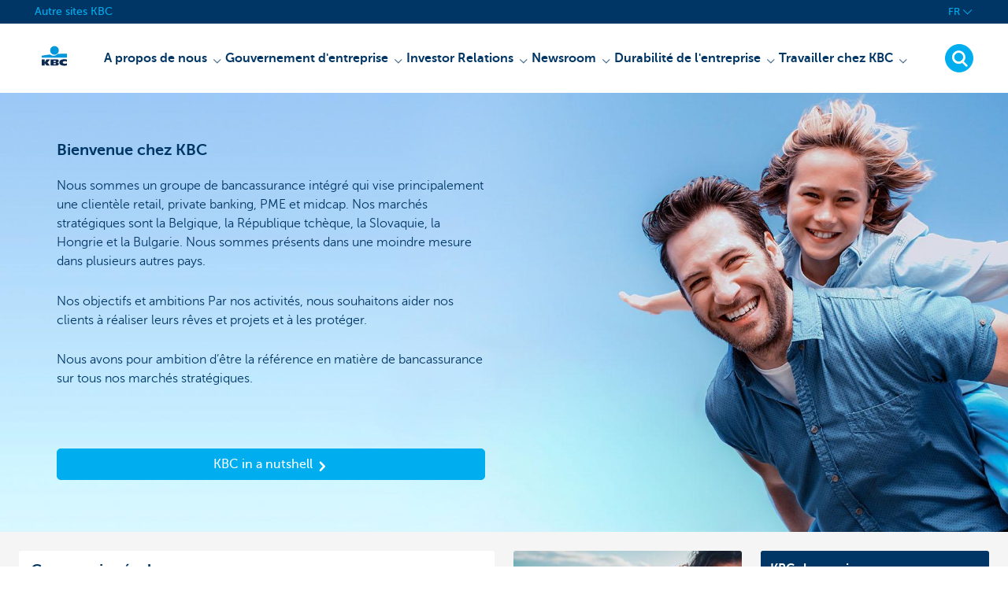

--- FILE ---
content_type: text/html; charset=utf-8
request_url: https://www.kbc.com/fr.html?zone=footer-4
body_size: 20399
content:



<!DOCTYPE html>
<html lang="fr" class="no-js mdrn aem__author--classicui aem-design aem-design--kbccom">

<script type="application/javascript">
    var featureFlags = {"youtubeCookieConsent":true,"branchesV2Index":true,"formSubmitToApi":true,"contentSyncEnabled":true,"dropDownNavigation":true,"TrustBuilder":true};
</script>
<head>
    <title>FR</title>

<meta http-equiv="X-UA-Compatible" content="IE=edge,chrome=1">
<meta http-equiv="content-type" content="text/html; charset=UTF-8"/>

<meta name="title" content="FR"/>
<meta name="description" content=" ">
<meta http-equiv="last-modified" content="Mon, 12 Jan 2026 15:55:17 GMT"/>

<meta name="viewport" content="width=device-width, initial-scale=1.0">
<meta name="HandheldFriendly" content="true">
<meta name="MobileOptimized" content="320">

<link rel="canonical" href="https://www.kbc.com/fr.html"/>
<link rel="alternate" hreflang="fr-be" href="https://www.kbc.com/fr.html"/>
<link rel="alternate" hreflang="en-be" href="https://www.kbc.com/en.html"/>
<link rel="alternate" hreflang="nl-be" href="https://www.kbc.com/nl.html"/>
<meta name="robots" content="NOODP,NOYDIR,index,follow"/>
<meta name="browsermap.enabled" content="false"/>

<meta name="format-detection" content="telephone=no">



<meta name="twitter:card" content="summary"/>
<meta name="twitter:site" content="@"/>
<meta name="twitter:title" content="FR"/>
<meta name="twitter:description" content=" "/>
<meta name="twitter:image" content="https://wcmassets.kbc.be/content/dam/kdl-assets/logos/k/logos-kbc.svg.cdn.res/last-modified/1733244069305/logos-kbc.svg"/>
<meta name="twitter:url" content="https://www.kbc.com/fr.html"/>

<meta property="og:title" content="FR"/>
<meta property="og:site_name"/>
<meta property="og:url" content="https://www.kbc.com/fr.html"/>
<meta property="og:description" content=" "/>
<meta property="og:image" content="https://wcmassets.kbc.be/content/dam/kdl-assets/logos/k/logos-kbc.svg.cdn.res/last-modified/1733244069305/logos-kbc.svg"/>
<script type="application/ld+json" defer>
{
  "@context": "https://schema.org",
  "@type": "WebSite",
  "url": "https://www.kbc.com/fr.html",
  "potentialAction": {
    "@type": "SearchAction",
    "target": "https://www.kbc.com/fr/chercher.html?q={search_term_string}",
    "query-input": "required name=search_term_string"
  }
}
</script>

    

<link rel="icon" type="image/x-icon" href="https://wcmassets.kbc.be/content/dam/kdl-assets/favicons/kbc/favicon.ico.cdn.res/last-modified/0/favicon.ico"/>
<link rel="shortcut icon" type="image/x-icon" href="https://wcmassets.kbc.be/content/dam/kdl-assets/favicons/kbc/favicon.ico.cdn.res/last-modified/0/favicon.ico"/>

<link rel="apple-touch-icon" sizes="114x114" href="https://wcmassets.kbc.be/content/dam/kdl-assets/logos/k/logos-kbc.svg.cdn.res/last-modified/1733244069305/logos-kbc.svg"/>
<link rel="apple-touch-icon" sizes="144x144" href="https://wcmassets.kbc.be/content/dam/kdl-assets/favicons/kbc/touch-144.png.cdn.res/last-modified/1731696615559/touch-144.png"/>

    

    


    







    
    <link data-link-clientlib rel="stylesheet" href="https://wcmassets.kbc.be/etc.clientlibs/kbc/components/websites/display-cookie-trustarc/loader.min.ACSHASHa0b2566880186ad21d19a59db52263cc.css" type="text/css"><script data-script-clientlib type="text/javascript" src="https://wcmassets.kbc.be/etc.clientlibs/kbc/components/websites/display-cookie-trustarc/loader.min.ACSHASHe8b154dc24b29d0f1e3b7b34bf30f344.js" defer></script>




    
    <script data-script-clientlib type="text/javascript" src="https://wcmassets.kbc.be/etc.clientlibs/kbc/global/websites/load.min.ACSHASH2f9fe7dcb61e98188fa475a856df0504.js"></script>



    
    <script data-script-clientlib type="text/javascript" src="https://wcmassets.kbc.be/etc.clientlibs/kbc/components/shared/global/head/globals.min.ACSHASHf50b1428093b72db43ef6b618095f5f1.js" defer></script><script data-script-clientlib type="text/javascript" src="https://wcmassets.kbc.be/etc.clientlibs/kbc/vendor/shared/jquery.min.ACSHASH2c3f93f38107999c6c106cba15295459.js" defer></script><script data-script-clientlib type="text/javascript" src="https://wcmassets.kbc.be/etc.clientlibs/kbc/components/shared/global/head.min.ACSHASH6eb1f4cff344d724477db0773f3328ea.js" defer></script><script data-script-clientlib type="text/javascript" src="https://wcmassets.kbc.be/etc.clientlibs/kbc/vendor/shared/modernizr.min.ACSHASH2f06bfbdc03b6c28f135a3f8893ced1b.js" defer></script><script data-script-clientlib type="text/javascript" src="https://wcmassets.kbc.be/etc.clientlibs/kbc/vendor/shared/enquire.min.ACSHASH3875f09577a561b3a2e3499baddc3c61.js" defer></script><script data-script-clientlib type="text/javascript" src="https://wcmassets.kbc.be/etc.clientlibs/kbc/components/websites/device-detection.min.ACSHASHf17f0a9527a0b2dd1e6d9bbe92ba30ef.js" defer></script><script data-script-clientlib type="text/javascript" src="https://wcmassets.kbc.be/etc.clientlibs/kbc/vendor/shared/jquery-extensions/jquery-custom-extensions.min.ACSHASHf96060aa1d6f82883706d8fb7c46ccf1.js" defer></script><script data-script-clientlib type="text/javascript" src="https://wcmassets.kbc.be/etc.clientlibs/kbc/global/websites/head.min.ACSHASHca0b4db3145a42bab171229b6a037e41.js" defer></script>



    
    <script data-script-clientlib type="text/javascript" src="https://wcmassets.kbc.be/etc.clientlibs/kbc/components/websites/redirect.min.ACSHASHca17e63a43ed0b2e2f7541e69f9b321c.js"></script>



<link rel="preload" href="https://wcmassets.kbc.be/etc.clientlibs/kbc/fonts/websites/museo/resources/font/museosans-300-webfont.woff2" as="font" type="font/woff2" crossorigin/>
<link rel="preload" href="https://wcmassets.kbc.be/etc.clientlibs/kbc/fonts/websites/museo/resources/font/museosans-500-webfont.woff2" as="font" type="font/woff2" crossorigin/>
<link rel="preload" href="https://wcmassets.kbc.be/etc.clientlibs/kbc/fonts/websites/museo/resources/font/museosans-700-webfont.woff2" as="font" type="font/woff2" crossorigin/>





    
    <link data-link-clientlib rel="stylesheet" href="https://wcmassets.kbc.be/etc.clientlibs/kbc/vendor/shared/jquery.min.ACSHASHd41d8cd98f00b204e9800998ecf8427e.css" type="text/css"><link data-link-clientlib rel="stylesheet" href="https://wcmassets.kbc.be/etc.clientlibs/kbc/components/shared/global/head.min.ACSHASHedae3a9dd6da2862b56b747132455fdd.css" type="text/css"><link data-link-clientlib rel="stylesheet" href="https://wcmassets.kbc.be/etc.clientlibs/kbc/components/websites/device-detection.min.ACSHASH1f8e278e7f1c6f868c2c3dc8f49371c1.css" type="text/css"><link data-link-clientlib rel="stylesheet" href="https://wcmassets.kbc.be/etc.clientlibs/kbc/global/websites/head.min.ACSHASH6d1330f512cfd258336aefc5edbf149c.css" type="text/css">



    
    <link data-link-clientlib rel="stylesheet" href="https://wcmassets.kbc.be/etc.clientlibs/kbc/components/websites/cta-button.min.ACSHASHf8fe93bf10545b8ac8797515ca581896.css" type="text/css"><link data-link-clientlib rel="stylesheet" href="https://wcmassets.kbc.be/etc.clientlibs/settings/wcm/designs/kbccom/clientlibs/main.min.ACSHASHd1dafe1791962c0f9fa1b22742787681.css" type="text/css">




<script type="text/javascript" data-layer-name="digitalData">
    var digitalData = digitalData || {};digitalData.page = digitalData.page || {};digitalData.page.pageInfo = digitalData.page.pageInfo || {};digitalData.page.attributes = digitalData.page.attributes || {};digitalData.product = digitalData.product || [];digitalData.event=digitalData.event || [];digitalData.event[0]=digitalData.event[0] || {};digitalData.event[0].eventInfo = digitalData.event[0].eventInfo || {};digitalData.user = digitalData.user || {};digitalData.user.initiative = digitalData.user.initiative || {};digitalData.user.attributes = digitalData.user.attributes || {};digitalData.page.pageInfo.issueDate = "202601151812";digitalData.page.attributes.language = "fr";digitalData.page.pageInfo.pillar = "prod";digitalData.page.attributes.title = "Bienvenue chez KBC";digitalData.page.pageInfo.pageID = "kbccom-fr";digitalData.page.pageInfo.pageType = "home";digitalData.page.attributes.digitalChannel = "web_kbc.com";digitalData.page.attributes.companyCode = "0020";digitalData.page.attributes.digitalAssetCode = "0021";digitalData.page.attributes.platformCode = "0002";digitalData.page.attributes.systemCode = "0001";digitalData.event[0].eventInfo.eventCode = "0012";digitalData.event[0].eventInfo.eventTypeCode = "0001";digitalData.event[0].eventInfo.eventSubTypeCode = "0001";digitalData.event[0].eventInfo.eventNameCode = "0001";digitalData.event[0].eventInfo.eventDetailCode = "0000";digitalData.event[0].eventInfo.eventDetail = "home";digitalData.event[0].eventInfo.eventLinkValue = "na";digitalData.event[0].eventInfo.eventLifeCycleCode = "na";digitalData.user.initiative.offerCode = "na";digitalData.user.initiative.contentCode = "na";digitalData.user.initiative.treatmentCode = "na";digitalData.page.attributes.pageZone = "na";digitalData.page.attributes.pageZonePosition = "na";digitalData.page.attributes.contentTag = "na";digitalData.page.attributes.touchTagCode = "na";digitalData.user.attributes.loggedIn = "not logged in";digitalData.user.attributes.marketing = "na";digitalData.page.attributes.ABTest = "na";digitalData.page.attributes.ABVersion = "na";digitalData.page.attributes.distributorCode = "01";digitalData.page.attributes.segmentCode = "COM";digitalData.event[0].eventInfo.eventJourneyCode = "na";</script>
<script async src="//assets.adobedtm.com/0e0efd248c1a/ff1a4abdce77/launch-53dcf4bd8917.min.js"></script>

    <script src="https://wcmassets.kbc.be/etc.clientlibs/kbc/vendor/websites/adobe-target-async.min.ACSHASH87dc28862eeb37139cc08aac07ec9d42.js"></script>



    
    
    <script data-script-clientlib type="text/javascript" src="https://wcmassets.kbc.be/etc.clientlibs/kbc/components/websites/adobe-target/prd.min.ACSHASH615f1ef8e3c96c5541dbeaa59dd2efc9.js" defer></script>






    <link rel="search" type="application/opensearchdescription+xml" href="https://www.kbc.com/fr.opensearchdescription.xml" title="Search"/>
    <script type="application/ld+json">{
  "@context": "http://schema.org",
  "@type": "BankOrCreditUnion",
  "image": {
    "@type": "ImageObject",
    "url": "https://wcmassets.kbc.be/content/dam/kdl-assets/favicons/kbc/touch-144.png"
  },
  "name": ""
}</script>

</head>

<body tabindex="-1" data-basename="kbccom" class="device--desktop os--windows aem-body ">

<div id="process-conditional-profiles"><div data-conditional-profiles="{&#34;profiles&#34;:[{&#34;id&#34;:&#34;deviceIsPhone&#34;,&#34;script&#34;:&#34;return jsKbc.deviceDetection.isPhone;&#34;},{&#34;id&#34;:&#34;deviceIsTablet&#34;,&#34;script&#34;:&#34;return jsKbc.deviceDetection.isTablet;&#34;},{&#34;id&#34;:&#34;deviceIsPC&#34;,&#34;script&#34;:&#34;return jsKbc.deviceDetection.isDesktop;&#34;},{&#34;id&#34;:&#34;androidPhone&#34;,&#34;script&#34;:&#34;return jsKbc.deviceDetection.isAndroid \u0026\u0026 jsKbc.deviceDetection.isPhone;&#34;},{&#34;id&#34;:&#34;androidTablet&#34;,&#34;script&#34;:&#34;return jsKbc.deviceDetection.isAndroid \u0026\u0026 jsKbc.deviceDetection.isTablet;&#34;},{&#34;id&#34;:&#34;iOSPhone&#34;,&#34;script&#34;:&#34;return jsKbc.deviceDetection.isIOS \u0026\u0026 jsKbc.deviceDetection.isPhone;&#34;},{&#34;id&#34;:&#34;iOSPad&#34;,&#34;script&#34;:&#34;return jsKbc.deviceDetection.isIOS \u0026\u0026 jsKbc.deviceDetection.isTablet;&#34;},{&#34;id&#34;:&#34;winPhone&#34;,&#34;script&#34;:&#34;return jsKbc.deviceDetection.isWindowsPhone;&#34;},{&#34;id&#34;:&#34;acceptedDisclaimer&#34;,&#34;script&#34;:&#34;return jsKbc.disclaimer.accepted;&#34;},{&#34;id&#34;:&#34;URLParameterMatch&#34;,&#34;script&#34;:&#34;return jsKbc.deviceDetection.hasParameterUrl(config);&#34;},{&#34;id&#34;:&#34;oldBrowserIE&#34;,&#34;script&#34;:&#34;return jsKbc.deviceDetection.isIE \u0026\u0026 jsKbc.deviceDetection.versionIE \u003c 9;&#34;},{&#34;id&#34;:&#34;cvIsUploaded&#34;,&#34;script&#34;:&#34;return !!localStorage.getItem(\u0027cv_matchingData\u0027);&#34;}]}"></div></div>

<div class="customprint">
    <img class="header__image-print"/>

<div class="header__image header__image--vertical- header__image--horizontal-" style="background-image: url('');" data-responsive-background data-component-type="hero-image">
    <div class="header__overlay"></div>
</div>

    <img class="logo" src="https://wcmassets.kbc.be/content/dam/kdl-assets/logos/k/logos-kbc.svg.cdn.res/last-modified/1733244069305/logos-kbc.svg" alt="logo"/>
</div>








    <div id="skip-link">
    <a href="#main-content" class="screenreader-text">Skip to main content</a>
</div>


<header class="site__header site__header--homepage aem-site__header">
    <div class="notification__container section"><div class="notification__service"></div>
</div>


    

    <div class="top-navigation__container" data-page-zone="topnav" data-component-type="top-navigation">
        <div class="row">
            <div class="grid">
                <div class="top-navigation">
                    
<div class="site-switch" data-component-type="site-switch">
    


    

    
        
            <div class="site-switch__item site-switch__item">
                <a class="site-switch__link" href="/fr/no-menu/andere-sites.html?zone=topnav" target="_self" data-analytics-track="cta-click" data-analytics-cta-type="SiteSwitch" data-analytics-cta-name="Andere_sites" data-component-tracking-click="3b9a5911-c9cf-4f14-8275-2d93e26d3a5a">Autre sites KBC
                </a>
                
            </div>
        
        
    
</div>

    
    <script data-script-clientlib type="text/javascript" src="https://wcmassets.kbc.be/etc.clientlibs/kbc/components/websites/dropdown-menu.min.ACSHASH98a11d80c0a485d3f2587de7f5266222.js" defer></script>




                    <div class="top-navigation__items">
                        
                        

                        <div class="languagenav show-on--desktop show-on nav--language--dropdown"><div class="nav--language" role="navigation" data-component-type="languagenav" data-menu-dropdown="parent">
    <button class="nav--language__list-item nav--language__list-item--trigger" data-menu-dropdown="trigger" aria-expanded="false" aria-haspopup="true" aria-controls="language-nav-list">
        <span>FR</span>
        <i class="icon icon--down"></i>
        <i class="icon icon--down-bold"></i>
    </button>
    <ul class="nav--language__list" data-menu-dropdown="list" id="language-nav-list">
        <li class="nav--language__list-item">
            <a title="Welkom bij KBC" data-menu-dropdown="item" data-lang="nl" href="/nl.html?zone=topnav">
                <span>NL</span>
            </a>
        </li>
    
        
    
        <li class="nav--language__list-item">
            <a title="Home" data-menu-dropdown="item" data-lang="en" href="/en.html?zone=topnav">
                <span>EN</span>
            </a>
        </li>
    </ul>
</div>


    
    


</div>

                    </div>
                </div>
            </div>
        </div>
    </div>

    
    
    <script data-script-clientlib type="text/javascript" src="https://wcmassets.kbc.be/etc.clientlibs/kbc/components/websites/page-zone.min.ACSHASHf18d1aed4d7a1a36e40ce1813a3344ec.js"></script>




    

    
<div class="brand__row__container brand__row__container--dropdownnav" data-component-type="home-page">
    <div class="nav__backdrop"></div>
    <div class="row brand__row brand__row--dropdownnav">
        <div class="grid aem-mobile-header">
            <div class="logo">
<a href="/fr.html?zone=topnav" class="aem-logo" data-component-type="navigation-logo">
    <span class="sr-only">Particulieren</span>
    <?xml version="1.0" encoding="UTF-8"?>
<svg xmlns="http://www.w3.org/2000/svg" width="320" height="320" version="1.1" viewBox="0 0 320 320"><!--{"metaAttributes":{"multicolor":true,"glyph":false,"rotatable":false,"deprecated":false,"rename":false,"themeable":false,"low-quality":false,"custom-viewport":false,"lottie":false}}-->
  <circle cx="161.47" cy="104.35" r="44.2" fill="#0097db"/>
  <path d="M194.06,140.12c-8.42,9.13-23.27,18.26-42.32,18.26-14.78,0-27.51-5.75-35.61-12.13-48.25,5.06-84.14,12.24-84.14,12.24v19.54l255.99-.03v-40.29s-43.86-.27-93.92,2.41h0Z" fill="#0097db"/>
  <path d="M62.41,235.16v23.81h-30.41v-63.34h30.41v28.5h.18l17.9-28.5h36.46l-26.7,32.74,25.2,30.6h-34.8l-18.02-23.81h-.22Z" fill="#0d2a50"/>
  <path d="M288,256.35c-7.18,2.19-16.61,3.49-25.05,3.49-30.08,0-52.18-8.55-52.18-33.42,0-22.48,21.41-32.24,50.68-32.24,8.13,0,18.47.9,26.55,3.48v21.77c-6-3.63-11.99-5.89-20.57-5.89-11.17,0-22.32,5.5-22.32,13.48s11.11,13.48,22.32,13.48c8.44,0,14.57-2.34,20.56-5.8v21.66h.01Z" fill="#0d2a50"/>
  <path d="M121.93,195.63h61.48c15.97,0,21.2,6.21,21.2,15.88,0,10.82-9.67,15.52-19.61,16.06v.18c10.2.8,20.14,1.95,20.14,14.72,0,8.34-5.23,16.5-22.79,16.5h-60.41v-63.34h-.01ZM152.34,246.09h15.86c5.95,0,7.97-2.46,7.97-6.1s-2.04-6.25-7.9-6.25h-15.92v12.35h-.01ZM152.34,222.47h15.15c5.85,0,8.15-2.37,8.15-6.01,0-4.17-2.31-6.25-7.72-6.25h-15.57v12.26h0Z" fill="#0d2a50"/>
  
</svg>
</a>

</div>
<div class="mobiletile site-switch base">
<div class="aem-main-nav__mobile-tile" data-menu-dropdown="parent">
    <button class="aem-main-nav__mobile-tile__trigger" data-mobile-tile="site-switch" data-menu-dropdown="trigger" aria-expanded="false" aria-haspopup="true" aria-controls="site-switch-list">
            <span class="aem-main-nav__mobile-tile__text" data-mobile-tile="site-switch"></span>
        <i class="icon icon--down"></i>
        <i class="icon icon--down-bold"></i>
    </button>
    <ul class="aem-main-nav__mobile-tile__list" data-menu-dropdown="list" id="site-switch-list">
        
            
            <li class="aem-main-nav__mobile-tile__list-item">
                <a class="aem-main-nav__mobile-tile__text" data-menu-dropdown="item" target="_self" data-analytics-track="cta-click" data-analytics-cta-type="SiteSwitch" data-analytics-cta-name="Andere_sites" data-component-tracking-click="3b9a5911-c9cf-4f14-8275-2d93e26d3a5a" href="/fr/no-menu/andere-sites.html?zone=mobile-menu">Autre sites KBC</a>
            </li>
        
        
    </ul>
</div>
</div>
<script type="text/javascript" data-layer-name="componentDigitalData">
        var digitalData = digitalData || {};
        digitalData.component = digitalData.component || {};
        
        digitalData.component['9beff5d2-40d7-4f4e-a78e-9c517c6e31f4'] = (function () {
            var digitalData = digitalData || {};digitalData.event=digitalData.event || [];digitalData.event[0]=digitalData.event[0] || {};digitalData.event[0].eventInfo = digitalData.event[0].eventInfo || {};digitalData.user = digitalData.user || {};digitalData.user.attributes = digitalData.user.attributes || {};digitalData.event[0].eventInfo.eventCode = "0123";digitalData.event[0].eventInfo.eventTypeCode = "0002";digitalData.event[0].eventInfo.eventSubTypeCode = "0010";digitalData.event[0].eventInfo.eventNameCode = "0039";digitalData.event[0].eventInfo.eventDetailCode = "na";digitalData.user.attributes.loggedIn = "not logged in";
                    return digitalData;
                
        })();
        </script>



<button class="nav--trigger js-toggle" data-target="main-menu" data-toggle-menu="mobile-navigation-open" data-slide-speed="0" data-analytics-track='cta-click' data-analytics-cta-type='CTA Mobile Menu Button' data-analytics-cta-name="" data-component-tracking-click="9beff5d2-40d7-4f4e-a78e-9c517c6e31f4" role="button" aria-expanded="false" aria-controls="main-menu" data-component-type="mobile-menu">
    <span class="aem-menu-text">MENU</span>
    
    <span class="aem-icon__menu"><svg xmlns="http://www.w3.org/2000/svg" viewBox="0 0 24 24" width="24" height="24"><!--{"metaAttributes":{"multicolor":false,"glyph":false,"rotatable":false,"deprecated":false,"rename":false,"themeable":false,"low-quality":false,"custom-viewport":false,"lottie":false}}--><g class="nc-icon-wrapper" transform="translate(2.3999999999999995 2.3999999999999995) scale(0.8)" stroke-linecap="round" stroke-linejoin="round" stroke-width="1.3" fill="#000000" stroke="#000000"><line data-color="color-2" fill="none" stroke-miterlimit="10" x1="1" y1="12" x2="23" y2="12"/> <line fill="none" stroke="#000000" stroke-miterlimit="10" x1="1" y1="5" x2="23" y2="5"/> <line fill="none" stroke="#000000" stroke-miterlimit="10" x1="1" y1="19" x2="23" y2="19"/></g></svg></span>
    
    <span class="aem-icon__cancel"><svg xmlns="http://www.w3.org/2000/svg" width="24" height="24" viewBox="0 0 24 24"><!--{"metaAttributes":{"multicolor":false,"glyph":false,"rotatable":false,"deprecated":false,"rename":false,"themeable":false,"low-quality":false,"custom-viewport":false,"lottie":false}}--><path d="M19.9,4.1,4.1,19.9" fill="none" stroke="#000" stroke-linecap="round" stroke-linejoin="round"/><path d="M19.9,19.9,4.1,4.1" fill="none" stroke="#000" stroke-linecap="round" stroke-linejoin="round"/></svg></span>
</button>
<div class="site__header__mobile show-on show-on--mobile show-on--tablet">
                <span class="homebanking-button-placeholder homebanking-button--mobile"></span>
</div>
        </div>
        <div class="grid brand__grid">
            <nav id="main-menu" class="nav--main aem-main-nav">
    
    
    <link data-link-clientlib rel="stylesheet" href="https://wcmassets.kbc.be/etc.clientlibs/kbc/components/websites/main-navigation.min.ACSHASH65ee82538ff85131d9805f54ba484b6f.css" type="text/css"><script data-script-clientlib type="text/javascript" src="https://wcmassets.kbc.be/etc.clientlibs/kbc/components/websites/main-navigation.min.ACSHASH9c302bfd824269c4eb8192c41da1c161.js" defer></script>


<ul class="aem-main-nav__list" data-component-type="desktop-mainnav">
    <li data-mainnav-item class="aem-main-nav__list__item ">
        
        <button data-mainnav-item-action data-mainnav-click data-target="menu-item--1035006271" aria-controls="menu-item--1035006271" aria-haspopup="true" aria-expanded="false">
            <span data-mainnav-click>A propos de nous</span>
            <i class="icon icon--down-bold" data-mainnav-click></i>
        </button>
        <div class="aem-main-nav__block" id="menu-item--1035006271" aria-hidden="true" data-mainnav-block>
            <div class="aem-main-nav__block__title">
                <a href="https://www.kbc.com/fr/a-propos-de-nous.html?zone=topnav">A propos de nous</a>
                
            </div>
            <div class="aem-main-nav__block__columns">
                <div class="aem-main-nav__block__columns__column">
                    <div class="aem-main-nav__block__columns__column__title">
                        
                        
                    </div>

                    <div class="aem-main-nav__block__columns__column__item" aria-selected="false">
                        <a href="https://www.kbc.com/fr/a-propos-de-nous/qui-sommes-nous.html?zone=topnav">Qui sommes-nous</a>
                    </div>
<div class="aem-main-nav__block__columns__column__item" aria-selected="false">
                        <a href="https://www.kbc.com/fr/a-propos-de-nous/notre-culture-et-nos-valeurs.html?zone=topnav">Notre culture et nos valeurs</a>
                    </div>
<div class="aem-main-nav__block__columns__column__item" aria-selected="false">
                        <a href="https://www.kbc.com/fr/a-propos-de-nous/notre-structure.html?zone=topnav">Notre structure</a>
                    </div>
<div class="aem-main-nav__block__columns__column__item" aria-selected="false">
                        <a href="https://www.kbc.com/fr/a-propos-de-nous/notre-conception-de-la-durabilite.html?zone=topnav">Notre conception de la durabilité</a>
                    </div>

                    
                </div>
<div class="aem-main-nav__block__columns__column">
                    <div class="aem-main-nav__block__columns__column__title">
                        
                        
                    </div>

                    <div class="aem-main-nav__block__columns__column__item" aria-selected="false">
                        <a href="https://www.kbc.com/fr/a-propos-de-nous/notre-position-sur-le-marche.html?zone=topnav"> Notre position sur le marché</a>
                    </div>
<div class="aem-main-nav__block__columns__column__item" aria-selected="false">
                        <a href="https://www.kbc.com/fr/a-propos-de-nous/notre-performance-financiere.html?zone=topnav"> Notre performance financière</a>
                    </div>
<div class="aem-main-nav__block__columns__column__item" aria-selected="false">
                        <a href="https://www.kbc.com/fr/a-propos-de-nous/notre-strategie.html?zone=topnav"> Notre stratégie</a>
                    </div>
<div class="aem-main-nav__block__columns__column__item" aria-selected="false">
                        <a href="https://www.kbc.com/fr/a-propos-de-nous/notre-gestion-des-risques.html?zone=topnav">Notre gestion des risques</a>
                    </div>

                    
                </div>
<div class="aem-main-nav__block__columns__column">
                    <div class="aem-main-nav__block__columns__column__title">
                        
                        
                    </div>

                    <div class="aem-main-nav__block__columns__column__item" aria-selected="false">
                        <a href="https://www.kbc.com/fr/a-propos-de-nous/notre-historique.html?zone=topnav"> Notre historique</a>
                    </div>
<div class="aem-main-nav__block__columns__column__item" aria-selected="false">
                        <a href="https://www.kbc.com/fr/a-propos-de-nous/nos-divisions.html?zone=topnav">Nos divisions</a>
                    </div>
<div class="aem-main-nav__block__columns__column__item" aria-selected="false">
                        <a href="https://www.kbc.com/fr/a-propos-de-nous/contacts-et-siege-central.html?zone=topnav"> Contacts et siège central</a>
                    </div>
<div class="aem-main-nav__block__columns__column__item" aria-selected="false">
                        <a href="https://www.kbc.com/fr/a-propos-de-nous/notre-marque.html?zone=topnav">Notre marque</a>
                    </div>

                    
                </div>
<div class="aem-main-nav__block__columns__column">
                    <div class="aem-main-nav__block__columns__column__title">
                        
                        
                    </div>

                    
                    
                </div>

            </div>
        </div>
    </li>

    <li data-mainnav-item class="aem-main-nav__list__item ">
        
        <button data-mainnav-item-action data-mainnav-click data-target="menu-item-1263801705" aria-controls="menu-item-1263801705" aria-haspopup="true" aria-expanded="false">
            <span data-mainnav-click>Gouvernement d&#39;entreprise</span>
            <i class="icon icon--down-bold" data-mainnav-click></i>
        </button>
        <div class="aem-main-nav__block" id="menu-item-1263801705" aria-hidden="true" data-mainnav-block>
            <div class="aem-main-nav__block__title">
                <a href="https://www.kbc.com/fr/gouvernement-d-entreprise.html?zone=topnav">Gouvernement d&#39;entreprise</a>
                
            </div>
            <div class="aem-main-nav__block__columns">
                <div class="aem-main-nav__block__columns__column">
                    <div class="aem-main-nav__block__columns__column__title">
                        
                        
                    </div>

                    <div class="aem-main-nav__block__columns__column__item" aria-selected="false">
                        <a href="https://www.kbc.com/fr/gouvernement-d-entreprise/charte-de-gouvernance-d-entreprise.html?zone=topnav">Charte de gouvernance d&#39;entreprise</a>
                    </div>
<div class="aem-main-nav__block__columns__column__item" aria-selected="false">
                        <a href="https://www.kbc.com/fr/gouvernement-d-entreprise/statuts.html?zone=topnav">Statuts</a>
                    </div>

                    
                </div>
<div class="aem-main-nav__block__columns__column">
                    <div class="aem-main-nav__block__columns__column__title">
                        
                        
                    </div>

                    <div class="aem-main-nav__block__columns__column__item" aria-selected="false">
                        <a href="https://www.kbc.com/fr/gouvernement-d-entreprise/leadership.html?zone=topnav">Leadership</a>
                    </div>
<div class="aem-main-nav__block__columns__column__item" aria-selected="false">
                        <a href="https://www.kbc.com/fr/gouvernement-d-entreprise/assemblee-generale-kbc-groupe.html?zone=topnav">Assemblée générale KBC Groupe</a>
                    </div>

                    
                </div>
<div class="aem-main-nav__block__columns__column">
                    <div class="aem-main-nav__block__columns__column__title">
                        
                        
                    </div>

                    <div class="aem-main-nav__block__columns__column__item" aria-selected="false">
                        <a href="https://www.kbc.com/fr/gouvernement-d-entreprise/gouvernance-des-risques.html?zone=topnav">Gouvernance des risques</a>
                    </div>
<div class="aem-main-nav__block__columns__column__item" aria-selected="false">
                        <a href="https://www.kbc.com/fr/gouvernement-d-entreprise/Verrichtingen-met-verbonden-partijen.html?zone=topnav">Transactions avec des parties liées</a>
                    </div>

                    
                </div>
<div class="aem-main-nav__block__columns__column">
                    <div class="aem-main-nav__block__columns__column__title">
                        
                        
                    </div>

                    
                    
                </div>

            </div>
        </div>
    </li>

    <li data-mainnav-item class="aem-main-nav__list__item ">
        
        <button data-mainnav-item-action data-mainnav-click data-target="menu-item-1247547085" aria-controls="menu-item-1247547085" aria-haspopup="true" aria-expanded="false">
            <span data-mainnav-click>Investor Relations</span>
            <i class="icon icon--down-bold" data-mainnav-click></i>
        </button>
        <div class="aem-main-nav__block" id="menu-item-1247547085" aria-hidden="true" data-mainnav-block>
            <div class="aem-main-nav__block__title">
                <a href="https://www.kbc.com/fr/investor-relations.html?zone=topnav">Investor Relations</a>
                
            </div>
            <div class="aem-main-nav__block__columns">
                <div class="aem-main-nav__block__columns__column">
                    <div class="aem-main-nav__block__columns__column__title">
                        
                        
                    </div>

                    <div class="aem-main-nav__block__columns__column__item" aria-selected="false">
                        <a href="https://www.kbc.com/fr/investor-relations/informations-aux-actionnaires.html?zone=topnav">Informations aux actionnaires</a>
                    </div>
<div class="aem-main-nav__block__columns__column__item" aria-selected="false">
                        <a href="https://www.kbc.com/fr/investor-relations/chiffres-financiers-cles-et-objectifs.html?zone=topnav">Chiffres financiers clés et objectifs</a>
                    </div>
<div class="aem-main-nav__block__columns__column__item" aria-selected="false">
                        <a href="https://www.kbc.com/fr/investor-relations/rapports.html?zone=topnav">Rapports</a>
                    </div>
<div class="aem-main-nav__block__columns__column__item" aria-selected="false">
                        <a href="https://www.kbc.com/fr/investor-relations/presentations.html?zone=topnav">Presentations</a>
                    </div>

                    
                </div>
<div class="aem-main-nav__block__columns__column">
                    <div class="aem-main-nav__block__columns__column__title">
                        
                        
                    </div>

                    <div class="aem-main-nav__block__columns__column__item" aria-selected="false">
                        <a href="https://www.kbc.com/fr/investor-relations/analystes-et-consensus.html?zone=topnav">Analystes et consensus</a>
                    </div>
<div class="aem-main-nav__block__columns__column__item" aria-selected="false">
                        <a href="https://www.kbc.com/fr/investor-relations/ratings.html?zone=topnav">Ratings</a>
                    </div>
<div class="aem-main-nav__block__columns__column__item" aria-selected="false">
                        <a href="https://www.kbc.com/fr/investor-relations/emissions-de-titres-dette.html?zone=topnav">Emissions de titres dette</a>
                    </div>
<div class="aem-main-nav__block__columns__column__item" aria-selected="false">
                        <a href="https://www.kbc.com/fr/investor-relations/perspectives-des-marches.html?zone=topnav">Perspectives des marchés</a>
                    </div>

                    
                </div>
<div class="aem-main-nav__block__columns__column">
                    <div class="aem-main-nav__block__columns__column__title">
                        
                        
                    </div>

                    <div class="aem-main-nav__block__columns__column__item" aria-selected="false">
                        <a href="https://www.kbc.com/fr/investor-relations/contacts.html?zone=topnav"> Investor Relations contacts</a>
                    </div>
<div class="aem-main-nav__block__columns__column__item" aria-selected="false">
                        <a href="https://www.kbc.com/fr/investor-relations/informations-relatives-a-kbc-bank.html?zone=topnav"> Informations relatives à KBC Bank</a>
                    </div>
<div class="aem-main-nav__block__columns__column__item" aria-selected="false">
                        <a href="https://www.kbc.com/fr/investor-relations/informatie-over-kbc-verzekeringen.html?zone=topnav">Informations relatives à KBC Assurances</a>
                    </div>
<div class="aem-main-nav__block__columns__column__item" aria-selected="false">
                        <a href="https://www.kbc.com/fr/investor-relations/financiele-kalender.html?zone=topnav">Calendrier financier</a>
                    </div>

                    
                </div>
<div class="aem-main-nav__block__columns__column">
                    <div class="aem-main-nav__block__columns__column__title">
                        
                        
                    </div>

                    
                    
                </div>

            </div>
        </div>
    </li>

    <li data-mainnav-item class="aem-main-nav__list__item ">
        
        <button data-mainnav-item-action data-mainnav-click data-target="menu-item--754839076" aria-controls="menu-item--754839076" aria-haspopup="true" aria-expanded="false">
            <span data-mainnav-click>Newsroom</span>
            <i class="icon icon--down-bold" data-mainnav-click></i>
        </button>
        <div class="aem-main-nav__block" id="menu-item--754839076" aria-hidden="true" data-mainnav-block>
            <div class="aem-main-nav__block__title">
                <a href="https://www.kbc.com/fr/newsroom.html?zone=topnav">Newsroom</a>
                
            </div>
            <div class="aem-main-nav__block__columns">
                <div class="aem-main-nav__block__columns__column">
                    <div class="aem-main-nav__block__columns__column__title">
                        
                        
                    </div>

                    <div class="aem-main-nav__block__columns__column__item" aria-selected="false">
                        <a href="https://www.kbc.com/fr/newsroom/Actualit%C3%A9s.html?zone=topnav">Actualités</a>
                    </div>
<div class="aem-main-nav__block__columns__column__item" aria-selected="false">
                        <a href="https://www.kbc.com/fr/newsroom/nous-contacter.html?zone=topnav">Contacts presse</a>
                    </div>

                    
                </div>
<div class="aem-main-nav__block__columns__column">
                    <div class="aem-main-nav__block__columns__column__title">
                        
                        
                    </div>

                    <div class="aem-main-nav__block__columns__column__item" aria-selected="false">
                        <a href="https://www.kbc.com/fr/newsroom/galerie-media.html?zone=topnav">Galerie Media</a>
                    </div>
<div class="aem-main-nav__block__columns__column__item" aria-selected="false">
                        <a href="https://www.kbc.com/fr/newsroom/archive-de-communiques-de-presse.html?zone=topnav">Archive de communiqués de presse</a>
                    </div>

                    
                </div>
<div class="aem-main-nav__block__columns__column">
                    <div class="aem-main-nav__block__columns__column__title">
                        
                        
                    </div>

                    <div class="aem-main-nav__block__columns__column__item" aria-selected="false">
                        <a href="https://www.kbc.com/fr/newsroom/innovation.html?zone=topnav">Innovation</a>
                    </div>
<div class="aem-main-nav__block__columns__column__item" aria-selected="false">
                        <a href="https://www.kbc.com/fr/newsroom/kbc-economics.html?zone=topnav">KBC Economics</a>
                    </div>

                    
                </div>
<div class="aem-main-nav__block__columns__column">
                    <div class="aem-main-nav__block__columns__column__title">
                        
                        
                    </div>

                    
                    
                </div>

            </div>
        </div>
    </li>

    <li data-mainnav-item class="aem-main-nav__list__item ">
        
        <button data-mainnav-item-action data-mainnav-click data-target="menu-item--770037521" aria-controls="menu-item--770037521" aria-haspopup="true" aria-expanded="false">
            <span data-mainnav-click>Durabilité de l&#39;entreprise</span>
            <i class="icon icon--down-bold" data-mainnav-click></i>
        </button>
        <div class="aem-main-nav__block" id="menu-item--770037521" aria-hidden="true" data-mainnav-block>
            <div class="aem-main-nav__block__title">
                <a href="https://www.kbc.com/fr/durabilite-de-l-entreprise.html?zone=topnav">Durabilité de l&#39;entreprise</a>
                
            </div>
            <div class="aem-main-nav__block__columns">
                <div class="aem-main-nav__block__columns__column">
                    <div class="aem-main-nav__block__columns__column__title">
                        
                        
                    </div>

                    <div class="aem-main-nav__block__columns__column__item" aria-selected="false">
                        <a href="/fr/duurzaam-ondernemen/onze-aanpak-voor-duurzaam-ondernemen.html?zone=topnav">Notre stratégie</a>
                    </div>
<div class="aem-main-nav__block__columns__column__item" aria-selected="false">
                        <a href="/fr/duurzaam-ondernemen/hoe-brengen-we-het-in-de-praktijk-governance.html?zone=topnav">Notre gouvernance</a>
                    </div>
<div class="aem-main-nav__block__columns__column__item" aria-selected="false">
                        <a href="https://www.kbc.com/fr/durabilite-de-l-entreprise/nous-comporter-de-facon-responsable-et-ethique.html?zone=topnav">Nous comporter de façon responsable et éthique</a>
                    </div>

                    
                </div>
<div class="aem-main-nav__block__columns__column">
                    <div class="aem-main-nav__block__columns__column__title">
                        
                        
                    </div>

                    <div class="aem-main-nav__block__columns__column__item" aria-selected="false">
                        <a href="https://www.kbc.com/fr/durabilite-de-l-entreprise/nos-regles-et-politiques.html?zone=topnav">Règles et politiques</a>
                    </div>
<div class="aem-main-nav__block__columns__column__item" aria-selected="false">
                        <a href="https://www.kbc.com/fr/durabilite-de-l-entreprise/onze-nadelige-impact-beperken.html?zone=topnav">Finance durable</a>
                    </div>
<div class="aem-main-nav__block__columns__column__item" aria-selected="false">
                        <a href="https://www.kbc.com/fr/durabilite-de-l-entreprise/betrokkenheid-met-onze-stakeholders.html?zone=topnav">Intéractions avec nos parties prenantes</a>
                    </div>

                    
                </div>
<div class="aem-main-nav__block__columns__column">
                    <div class="aem-main-nav__block__columns__column__title">
                        
                        
                    </div>

                    <div class="aem-main-nav__block__columns__column__item" aria-selected="false">
                        <a href="https://www.kbc.com/fr/durabilite-de-l-entreprise/nos-partenaires.html?zone=topnav">Nos performances et engagements</a>
                    </div>
<div class="aem-main-nav__block__columns__column__item" aria-selected="false">
                        <a href="https://www.kbc.com/fr/durabilite-de-l-entreprise/rapporter.html?zone=topnav">Reporting en matière de durabilité</a>
                    </div>

                    
                </div>
<div class="aem-main-nav__block__columns__column">
                    <div class="aem-main-nav__block__columns__column__title">
                        
                        
                    </div>

                    
                    
                </div>

            </div>
        </div>
    </li>

    <li data-mainnav-item class="aem-main-nav__list__item ">
        
        <button data-mainnav-item-action data-mainnav-click data-target="menu-item--1465008312" aria-controls="menu-item--1465008312" aria-haspopup="true" aria-expanded="false">
            <span data-mainnav-click>Travailler chez KBC</span>
            <i class="icon icon--down-bold" data-mainnav-click></i>
        </button>
        <div class="aem-main-nav__block" id="menu-item--1465008312" aria-hidden="true" data-mainnav-block>
            <div class="aem-main-nav__block__title">
                <a href="https://www.kbc.com/fr/travailler-chez-kbc.html?zone=topnav">Travailler chez KBC</a>
                
            </div>
            <div class="aem-main-nav__block__columns">
                <div class="aem-main-nav__block__columns__column">
                    <div class="aem-main-nav__block__columns__column__title">
                        
                        
                    </div>

                    <div class="aem-main-nav__block__columns__column__item" aria-selected="false">
                        <a href="https://www.kbc.com/fr/travailler-chez-kbc/notre-ambition.html?zone=topnav">Notre ambition</a>
                    </div>
<div class="aem-main-nav__block__columns__column__item" aria-selected="false">
                        <a href="https://www.kbc.com/fr/travailler-chez-kbc/notre-culture.html?zone=topnav">Notre culture</a>
                    </div>
<div class="aem-main-nav__block__columns__column__item" aria-selected="false">
                        <a href="https://www.kbc.com/fr/travailler-chez-kbc/notre-personnel.html?zone=topnav">Notre personnel</a>
                    </div>

                    
                </div>
<div class="aem-main-nav__block__columns__column">
                    <div class="aem-main-nav__block__columns__column__title">
                        
                        
                    </div>

                    <div class="aem-main-nav__block__columns__column__item" aria-selected="false">
                        <a href="https://www.kbc.com/fr/travailler-chez-kbc/notre-strategie-pour-notre-personnel.html?zone=topnav">Notre stratégie pour notre personnel</a>
                    </div>
<div class="aem-main-nav__block__columns__column__item" aria-selected="false">
                        <a href="https://www.kbc.com/fr/travailler-chez-kbc/nous-developpons-les-talents.html?zone=topnav">Nous développons les talents</a>
                    </div>
<div class="aem-main-nav__block__columns__column__item" aria-selected="false">
                        <a href="https://www.kbc.com/fr/travailler-chez-kbc/travail-hybride-chez-kbc.html?zone=topnav">Travail hybride chez KBC</a>
                    </div>

                    
                </div>
<div class="aem-main-nav__block__columns__column">
                    <div class="aem-main-nav__block__columns__column__title">
                        
                        
                    </div>

                    <div class="aem-main-nav__block__columns__column__item" aria-selected="false">
                        <a href="https://www.kbc.com/fr/travailler-chez-kbc/nous-rejoindre.html?zone=topnav">Offres d&#39;emplois</a>
                    </div>
<div class="aem-main-nav__block__columns__column__item" aria-selected="false">
                        <a href="https://www.kbc.com/fr/travailler-chez-kbc/diversite.html?zone=topnav">Diversité</a>
                    </div>
<div class="aem-main-nav__block__columns__column__item" aria-selected="false">
                        <a href="https://www.kbc.com/fr/travailler-chez-kbc/top-employer.html?zone=topnav">Top Employer</a>
                    </div>

                    
                </div>
<div class="aem-main-nav__block__columns__column">
                    <div class="aem-main-nav__block__columns__column__title">
                        
                        
                    </div>

                    
                    
                </div>

            </div>
        </div>
    </li>

    
</ul>



    
    




<div class="aem-main-nav__wrapper" data-component-type="mobile-mainnav">

    <div class="aem-main-nav__search"><script type="text/javascript" data-layer-name="componentDigitalData">
        var digitalData = digitalData || {};
        digitalData.component = digitalData.component || {};
        
        digitalData.component['e33557d6-ce1c-4e20-b7f7-d154ae2bdc0c'] = (function () {
            var digitalData = digitalData || {};digitalData.event=digitalData.event || [];digitalData.event[0]=digitalData.event[0] || {};digitalData.event[0].eventInfo = digitalData.event[0].eventInfo || {};digitalData.page = digitalData.page || {};digitalData.page.attributes = digitalData.page.attributes || {};digitalData.user = digitalData.user || {};digitalData.user.attributes = digitalData.user.attributes || {};digitalData.event[0].eventInfo.eventCode = "0106";digitalData.event[0].eventInfo.eventTypeCode = "0002";digitalData.event[0].eventInfo.eventSubTypeCode = "0010";digitalData.event[0].eventInfo.eventNameCode = "0011";digitalData.event[0].eventInfo.eventDetailCode = "na";digitalData.event[0].eventInfo.eventDetail = "na";digitalData.page.attributes.siteToolCode = "0007";digitalData.page.attributes.siteToolTypeCode = "0002";digitalData.page.attributes.siteToolStatusCode = "0007";digitalData.user.attributes.loggedIn = "not logged in";
                    return digitalData;
                
        })();
        </script>
<a href="/fr/chercher.html?zone=topnav" class="btn btn--search searchbutton base" data-analytics-track='cta-click' data-analytics-cta-type='CTA Search Button' data-analytics-cta-name='/content/kbccom/fr/zoek.html?zone=topnav' data-component-tracking-click="e33557d6-ce1c-4e20-b7f7-d154ae2bdc0c">
        <i class="icon icon--search" aria-hidden="true"></i>
        <i class="icon icon--func-search" aria-hidden="true"></i>
        Chercher</a>
</div>
    

    <ul class="aem-main-nav__menu">
        
            <li class="aem-main-nav__menu__item" data-mobile-tile="menu-item--1491096354">
                <button data-mobile-tile="menu-item--1491096354" class="aem-main-nav__menu__link" aria-haspopup="true" aria-controls="mobile-tile-menu-item--1491096354" aria-expanded="false">
                    
                    <span class="aem-main-nav__menu__text">A propos de nous</span>
                    <span class="aem-main-nav__menu__chevron" data-mobile-item="menu-item--1491096354"><svg xmlns="http://www.w3.org/2000/svg" viewBox="0 0 24 24" width="24" height="24"><!--{"metaAttributes":{"multicolor":false,"glyph":false,"rotatable":true,"deprecated":false,"rename":false,"themeable":false,"low-quality":false,"custom-viewport":false,"lottie":false}}--><g class="nc-icon-wrapper" transform="translate(2.3999999999999995 2.3999999999999995) scale(0.8)" fill="#000000"><path fill="none" stroke="#000000" stroke-linecap="round" stroke-linejoin="round" stroke-width="1.3" d="M8.8 18l6.4-6-6.4-6"/></g></svg></span>
                </button>
                
            </li>
        
            <li class="aem-main-nav__menu__item" data-mobile-tile="menu-item-181814790">
                <button data-mobile-tile="menu-item-181814790" class="aem-main-nav__menu__link" aria-haspopup="true" aria-controls="mobile-tile-menu-item-181814790" aria-expanded="false">
                    
                    <span class="aem-main-nav__menu__text">Gouvernement d&#39;entreprise</span>
                    <span class="aem-main-nav__menu__chevron" data-mobile-item="menu-item-181814790"><svg xmlns="http://www.w3.org/2000/svg" viewBox="0 0 24 24" width="24" height="24"><!--{"metaAttributes":{"multicolor":false,"glyph":false,"rotatable":true,"deprecated":false,"rename":false,"themeable":false,"low-quality":false,"custom-viewport":false,"lottie":false}}--><g class="nc-icon-wrapper" transform="translate(2.3999999999999995 2.3999999999999995) scale(0.8)" fill="#000000"><path fill="none" stroke="#000000" stroke-linecap="round" stroke-linejoin="round" stroke-width="1.3" d="M8.8 18l6.4-6-6.4-6"/></g></svg></span>
                </button>
                
            </li>
        
            <li class="aem-main-nav__menu__item" data-mobile-tile="menu-item--1791445910">
                <button data-mobile-tile="menu-item--1791445910" class="aem-main-nav__menu__link" aria-haspopup="true" aria-controls="mobile-tile-menu-item--1791445910" aria-expanded="false">
                    
                    <span class="aem-main-nav__menu__text">Investor Relations</span>
                    <span class="aem-main-nav__menu__chevron" data-mobile-item="menu-item--1791445910"><svg xmlns="http://www.w3.org/2000/svg" viewBox="0 0 24 24" width="24" height="24"><!--{"metaAttributes":{"multicolor":false,"glyph":false,"rotatable":true,"deprecated":false,"rename":false,"themeable":false,"low-quality":false,"custom-viewport":false,"lottie":false}}--><g class="nc-icon-wrapper" transform="translate(2.3999999999999995 2.3999999999999995) scale(0.8)" fill="#000000"><path fill="none" stroke="#000000" stroke-linecap="round" stroke-linejoin="round" stroke-width="1.3" d="M8.8 18l6.4-6-6.4-6"/></g></svg></span>
                </button>
                
            </li>
        
            <li class="aem-main-nav__menu__item" data-mobile-tile="menu-item-1761902969">
                <button data-mobile-tile="menu-item-1761902969" class="aem-main-nav__menu__link" aria-haspopup="true" aria-controls="mobile-tile-menu-item-1761902969" aria-expanded="false">
                    
                    <span class="aem-main-nav__menu__text">Newsroom</span>
                    <span class="aem-main-nav__menu__chevron" data-mobile-item="menu-item-1761902969"><svg xmlns="http://www.w3.org/2000/svg" viewBox="0 0 24 24" width="24" height="24"><!--{"metaAttributes":{"multicolor":false,"glyph":false,"rotatable":true,"deprecated":false,"rename":false,"themeable":false,"low-quality":false,"custom-viewport":false,"lottie":false}}--><g class="nc-icon-wrapper" transform="translate(2.3999999999999995 2.3999999999999995) scale(0.8)" fill="#000000"><path fill="none" stroke="#000000" stroke-linecap="round" stroke-linejoin="round" stroke-width="1.3" d="M8.8 18l6.4-6-6.4-6"/></g></svg></span>
                </button>
                
            </li>
        
            <li class="aem-main-nav__menu__item" data-mobile-tile="menu-item--1164195956">
                <button data-mobile-tile="menu-item--1164195956" class="aem-main-nav__menu__link" aria-haspopup="true" aria-controls="mobile-tile-menu-item--1164195956" aria-expanded="false">
                    
                    <span class="aem-main-nav__menu__text">Durabilité de l&#39;entreprise</span>
                    <span class="aem-main-nav__menu__chevron" data-mobile-item="menu-item--1164195956"><svg xmlns="http://www.w3.org/2000/svg" viewBox="0 0 24 24" width="24" height="24"><!--{"metaAttributes":{"multicolor":false,"glyph":false,"rotatable":true,"deprecated":false,"rename":false,"themeable":false,"low-quality":false,"custom-viewport":false,"lottie":false}}--><g class="nc-icon-wrapper" transform="translate(2.3999999999999995 2.3999999999999995) scale(0.8)" fill="#000000"><path fill="none" stroke="#000000" stroke-linecap="round" stroke-linejoin="round" stroke-width="1.3" d="M8.8 18l6.4-6-6.4-6"/></g></svg></span>
                </button>
                
            </li>
        
            <li class="aem-main-nav__menu__item" data-mobile-tile="menu-item-1715581925">
                <button data-mobile-tile="menu-item-1715581925" class="aem-main-nav__menu__link" aria-haspopup="true" aria-controls="mobile-tile-menu-item-1715581925" aria-expanded="false">
                    
                    <span class="aem-main-nav__menu__text">Travailler chez KBC</span>
                    <span class="aem-main-nav__menu__chevron" data-mobile-item="menu-item-1715581925"><svg xmlns="http://www.w3.org/2000/svg" viewBox="0 0 24 24" width="24" height="24"><!--{"metaAttributes":{"multicolor":false,"glyph":false,"rotatable":true,"deprecated":false,"rename":false,"themeable":false,"low-quality":false,"custom-viewport":false,"lottie":false}}--><g class="nc-icon-wrapper" transform="translate(2.3999999999999995 2.3999999999999995) scale(0.8)" fill="#000000"><path fill="none" stroke="#000000" stroke-linecap="round" stroke-linejoin="round" stroke-width="1.3" d="M8.8 18l6.4-6-6.4-6"/></g></svg></span>
                </button>
                
            </li>
        
            
        
        <li class="aem-main-nav__menu__item__button btn--clients">
    
    
    

    

    
    
    <script data-script-clientlib type="text/javascript" src="https://wcmassets.kbc.be/etc.clientlibs/kbc/components/websites/become-a-customer.min.ACSHASH0553da0732259215c8779d64d634594b.js" defer></script>




</li>
        <li class="aem-main-nav__menu__item__button btn--prospects">
    
    
    

    

    
    
    




</li>
    </ul>

</div>

<div class="aem-main-nav__tiles">
    <div class="aem-main-nav__menu-tile" data-mobile-tile-id="menu-item--1491096354" tabindex="-1" aria-hidden="true" id="mobile-tile-menu-item--1491096354">
        <button class="aem-main-nav__menu-tile__breadcrumb" data-mobile-back="mobile-back">
            <i class="fa fa-angle-left" data-mobile-back="mobile-back"></i>
            <span class="aem-main-nav__menu-tile__text" data-mobile-back="mobile-back">Retour au menu</span>
        </button>
        <a class="aem-main-nav__menu-tile__title-link" href="https://www.kbc.com/fr/a-propos-de-nous.html?zone=topnav&zone=topnav">A propos de nous</a>
        
        <div class="aem-main-nav__menu-tile__section">
            
                
                <h4 class="aem-main-nav__menu-tile__section__title aem-main-nav__menu-tile__section__title--border"></h4>
                <ul>
                    <li class="aem-main-nav__menu-tile__link">
                        <a class="aem-main-nav__menu-tile__text" href="https://www.kbc.com/fr/a-propos-de-nous/qui-sommes-nous.html?zone=topnav&zone=topnav">Qui sommes-nous</a>
                    </li>
<li class="aem-main-nav__menu-tile__link">
                        <a class="aem-main-nav__menu-tile__text" href="https://www.kbc.com/fr/a-propos-de-nous/notre-culture-et-nos-valeurs.html?zone=topnav&zone=topnav">Notre culture et nos valeurs</a>
                    </li>
<li class="aem-main-nav__menu-tile__link">
                        <a class="aem-main-nav__menu-tile__text" href="https://www.kbc.com/fr/a-propos-de-nous/notre-structure.html?zone=topnav&zone=topnav">Notre structure</a>
                    </li>
<li class="aem-main-nav__menu-tile__link">
                        <a class="aem-main-nav__menu-tile__text" href="https://www.kbc.com/fr/a-propos-de-nous/notre-conception-de-la-durabilite.html?zone=topnav&zone=topnav">Notre conception de la durabilité</a>
                    </li>

                    
                </ul>
            
        </div>
<div class="aem-main-nav__menu-tile__section">
            
                
                <h4 class="aem-main-nav__menu-tile__section__title"></h4>
                <ul>
                    <li class="aem-main-nav__menu-tile__link">
                        <a class="aem-main-nav__menu-tile__text" href="https://www.kbc.com/fr/a-propos-de-nous/notre-position-sur-le-marche.html?zone=topnav&zone=topnav"> Notre position sur le marché</a>
                    </li>
<li class="aem-main-nav__menu-tile__link">
                        <a class="aem-main-nav__menu-tile__text" href="https://www.kbc.com/fr/a-propos-de-nous/notre-performance-financiere.html?zone=topnav&zone=topnav"> Notre performance financière</a>
                    </li>
<li class="aem-main-nav__menu-tile__link">
                        <a class="aem-main-nav__menu-tile__text" href="https://www.kbc.com/fr/a-propos-de-nous/notre-strategie.html?zone=topnav&zone=topnav"> Notre stratégie</a>
                    </li>
<li class="aem-main-nav__menu-tile__link">
                        <a class="aem-main-nav__menu-tile__text" href="https://www.kbc.com/fr/a-propos-de-nous/notre-gestion-des-risques.html?zone=topnav&zone=topnav">Notre gestion des risques</a>
                    </li>

                    
                </ul>
            
        </div>
<div class="aem-main-nav__menu-tile__section">
            
                
                <h4 class="aem-main-nav__menu-tile__section__title"></h4>
                <ul>
                    <li class="aem-main-nav__menu-tile__link">
                        <a class="aem-main-nav__menu-tile__text" href="https://www.kbc.com/fr/a-propos-de-nous/notre-historique.html?zone=topnav&zone=topnav"> Notre historique</a>
                    </li>
<li class="aem-main-nav__menu-tile__link">
                        <a class="aem-main-nav__menu-tile__text" href="https://www.kbc.com/fr/a-propos-de-nous/nos-divisions.html?zone=topnav&zone=topnav">Nos divisions</a>
                    </li>
<li class="aem-main-nav__menu-tile__link">
                        <a class="aem-main-nav__menu-tile__text" href="https://www.kbc.com/fr/a-propos-de-nous/contacts-et-siege-central.html?zone=topnav&zone=topnav"> Contacts et siège central</a>
                    </li>
<li class="aem-main-nav__menu-tile__link">
                        <a class="aem-main-nav__menu-tile__text" href="https://www.kbc.com/fr/a-propos-de-nous/notre-marque.html?zone=topnav&zone=topnav">Notre marque</a>
                    </li>

                    
                </ul>
            
        </div>
<div class="aem-main-nav__menu-tile__section">
            
        </div>

    </div>
    <div class="aem-main-nav__menu-tile" data-mobile-tile-id="language-switch" tabindex="-1">

<button class="aem-main-nav__menu-tile__breadcrumb" data-mobile-back="mobile-back">
    <i class="fa fa-angle-left" data-mobile-back="mobile-back"></i>
    <span class="aem-main-nav__menu-tile__text" data-mobile-back="mobile-back">Retour au menu</span>
</button>
<h3 class="aem-main-nav__menu-tile__title">Langue choisie</h3>
<ul data-component-type="language-switch">
    <li class="aem-main-nav__menu-tile__link aem-main-nav__menu-tile__link--active">
        <p class="aem-main-nav__menu-tile__text">Français</p>
    </li>
    <li class="aem-main-nav__menu-tile__link">
        <a class="aem-main-nav__menu-tile__text" title="English" data-lang="EN" href="/en.html?zone=topnav">English</a>
    </li>
<li class="aem-main-nav__menu-tile__link">
        <a class="aem-main-nav__menu-tile__text" title="Nederlands" data-lang="NL" href="/nl.html?zone=topnav">Nederlands</a>
    </li>

</ul>
</div>

    <div class="aem-main-nav__menu-tile" data-mobile-tile-id="menu-item-181814790" tabindex="-1" aria-hidden="true" id="mobile-tile-menu-item-181814790">
        <button class="aem-main-nav__menu-tile__breadcrumb" data-mobile-back="mobile-back">
            <i class="fa fa-angle-left" data-mobile-back="mobile-back"></i>
            <span class="aem-main-nav__menu-tile__text" data-mobile-back="mobile-back">Retour au menu</span>
        </button>
        <a class="aem-main-nav__menu-tile__title-link" href="https://www.kbc.com/fr/gouvernement-d-entreprise.html?zone=topnav&zone=topnav">Gouvernement d&#39;entreprise</a>
        
        <div class="aem-main-nav__menu-tile__section">
            
                
                <h4 class="aem-main-nav__menu-tile__section__title aem-main-nav__menu-tile__section__title--border"></h4>
                <ul>
                    <li class="aem-main-nav__menu-tile__link">
                        <a class="aem-main-nav__menu-tile__text" href="https://www.kbc.com/fr/gouvernement-d-entreprise/charte-de-gouvernance-d-entreprise.html?zone=topnav&zone=topnav">Charte de gouvernance d&#39;entreprise</a>
                    </li>
<li class="aem-main-nav__menu-tile__link">
                        <a class="aem-main-nav__menu-tile__text" href="https://www.kbc.com/fr/gouvernement-d-entreprise/statuts.html?zone=topnav&zone=topnav">Statuts</a>
                    </li>

                    
                </ul>
            
        </div>
<div class="aem-main-nav__menu-tile__section">
            
                
                <h4 class="aem-main-nav__menu-tile__section__title"></h4>
                <ul>
                    <li class="aem-main-nav__menu-tile__link">
                        <a class="aem-main-nav__menu-tile__text" href="https://www.kbc.com/fr/gouvernement-d-entreprise/leadership.html?zone=topnav&zone=topnav">Leadership</a>
                    </li>
<li class="aem-main-nav__menu-tile__link">
                        <a class="aem-main-nav__menu-tile__text" href="https://www.kbc.com/fr/gouvernement-d-entreprise/assemblee-generale-kbc-groupe.html?zone=topnav&zone=topnav">Assemblée générale KBC Groupe</a>
                    </li>

                    
                </ul>
            
        </div>
<div class="aem-main-nav__menu-tile__section">
            
                
                <h4 class="aem-main-nav__menu-tile__section__title"></h4>
                <ul>
                    <li class="aem-main-nav__menu-tile__link">
                        <a class="aem-main-nav__menu-tile__text" href="https://www.kbc.com/fr/gouvernement-d-entreprise/gouvernance-des-risques.html?zone=topnav&zone=topnav">Gouvernance des risques</a>
                    </li>
<li class="aem-main-nav__menu-tile__link">
                        <a class="aem-main-nav__menu-tile__text" href="https://www.kbc.com/fr/gouvernement-d-entreprise/Verrichtingen-met-verbonden-partijen.html?zone=topnav&zone=topnav">Transactions avec des parties liées</a>
                    </li>

                    
                </ul>
            
        </div>
<div class="aem-main-nav__menu-tile__section">
            
        </div>

    </div>
    <div class="aem-main-nav__menu-tile" data-mobile-tile-id="language-switch" tabindex="-1">

<button class="aem-main-nav__menu-tile__breadcrumb" data-mobile-back="mobile-back">
    <i class="fa fa-angle-left" data-mobile-back="mobile-back"></i>
    <span class="aem-main-nav__menu-tile__text" data-mobile-back="mobile-back">Retour au menu</span>
</button>
<h3 class="aem-main-nav__menu-tile__title">Langue choisie</h3>
<ul data-component-type="language-switch">
    <li class="aem-main-nav__menu-tile__link aem-main-nav__menu-tile__link--active">
        <p class="aem-main-nav__menu-tile__text">Français</p>
    </li>
    <li class="aem-main-nav__menu-tile__link">
        <a class="aem-main-nav__menu-tile__text" title="English" data-lang="EN" href="/en.html?zone=topnav">English</a>
    </li>
<li class="aem-main-nav__menu-tile__link">
        <a class="aem-main-nav__menu-tile__text" title="Nederlands" data-lang="NL" href="/nl.html?zone=topnav">Nederlands</a>
    </li>

</ul>
</div>

    <div class="aem-main-nav__menu-tile" data-mobile-tile-id="menu-item--1791445910" tabindex="-1" aria-hidden="true" id="mobile-tile-menu-item--1791445910">
        <button class="aem-main-nav__menu-tile__breadcrumb" data-mobile-back="mobile-back">
            <i class="fa fa-angle-left" data-mobile-back="mobile-back"></i>
            <span class="aem-main-nav__menu-tile__text" data-mobile-back="mobile-back">Retour au menu</span>
        </button>
        <a class="aem-main-nav__menu-tile__title-link" href="https://www.kbc.com/fr/investor-relations.html?zone=topnav&zone=topnav">Investor Relations</a>
        
        <div class="aem-main-nav__menu-tile__section">
            
                
                <h4 class="aem-main-nav__menu-tile__section__title aem-main-nav__menu-tile__section__title--border"></h4>
                <ul>
                    <li class="aem-main-nav__menu-tile__link">
                        <a class="aem-main-nav__menu-tile__text" href="https://www.kbc.com/fr/investor-relations/informations-aux-actionnaires.html?zone=topnav&zone=topnav">Informations aux actionnaires</a>
                    </li>
<li class="aem-main-nav__menu-tile__link">
                        <a class="aem-main-nav__menu-tile__text" href="https://www.kbc.com/fr/investor-relations/chiffres-financiers-cles-et-objectifs.html?zone=topnav&zone=topnav">Chiffres financiers clés et objectifs</a>
                    </li>
<li class="aem-main-nav__menu-tile__link">
                        <a class="aem-main-nav__menu-tile__text" href="https://www.kbc.com/fr/investor-relations/rapports.html?zone=topnav&zone=topnav">Rapports</a>
                    </li>
<li class="aem-main-nav__menu-tile__link">
                        <a class="aem-main-nav__menu-tile__text" href="https://www.kbc.com/fr/investor-relations/presentations.html?zone=topnav&zone=topnav">Presentations</a>
                    </li>

                    
                </ul>
            
        </div>
<div class="aem-main-nav__menu-tile__section">
            
                
                <h4 class="aem-main-nav__menu-tile__section__title"></h4>
                <ul>
                    <li class="aem-main-nav__menu-tile__link">
                        <a class="aem-main-nav__menu-tile__text" href="https://www.kbc.com/fr/investor-relations/analystes-et-consensus.html?zone=topnav&zone=topnav">Analystes et consensus</a>
                    </li>
<li class="aem-main-nav__menu-tile__link">
                        <a class="aem-main-nav__menu-tile__text" href="https://www.kbc.com/fr/investor-relations/ratings.html?zone=topnav&zone=topnav">Ratings</a>
                    </li>
<li class="aem-main-nav__menu-tile__link">
                        <a class="aem-main-nav__menu-tile__text" href="https://www.kbc.com/fr/investor-relations/emissions-de-titres-dette.html?zone=topnav&zone=topnav">Emissions de titres dette</a>
                    </li>
<li class="aem-main-nav__menu-tile__link">
                        <a class="aem-main-nav__menu-tile__text" href="https://www.kbc.com/fr/investor-relations/perspectives-des-marches.html?zone=topnav&zone=topnav">Perspectives des marchés</a>
                    </li>

                    
                </ul>
            
        </div>
<div class="aem-main-nav__menu-tile__section">
            
                
                <h4 class="aem-main-nav__menu-tile__section__title"></h4>
                <ul>
                    <li class="aem-main-nav__menu-tile__link">
                        <a class="aem-main-nav__menu-tile__text" href="https://www.kbc.com/fr/investor-relations/contacts.html?zone=topnav&zone=topnav"> Investor Relations contacts</a>
                    </li>
<li class="aem-main-nav__menu-tile__link">
                        <a class="aem-main-nav__menu-tile__text" href="https://www.kbc.com/fr/investor-relations/informations-relatives-a-kbc-bank.html?zone=topnav&zone=topnav"> Informations relatives à KBC Bank</a>
                    </li>
<li class="aem-main-nav__menu-tile__link">
                        <a class="aem-main-nav__menu-tile__text" href="https://www.kbc.com/fr/investor-relations/informatie-over-kbc-verzekeringen.html?zone=topnav&zone=topnav">Informations relatives à KBC Assurances</a>
                    </li>
<li class="aem-main-nav__menu-tile__link">
                        <a class="aem-main-nav__menu-tile__text" href="https://www.kbc.com/fr/investor-relations/financiele-kalender.html?zone=topnav&zone=topnav">Calendrier financier</a>
                    </li>

                    
                </ul>
            
        </div>
<div class="aem-main-nav__menu-tile__section">
            
        </div>

    </div>
    <div class="aem-main-nav__menu-tile" data-mobile-tile-id="language-switch" tabindex="-1">

<button class="aem-main-nav__menu-tile__breadcrumb" data-mobile-back="mobile-back">
    <i class="fa fa-angle-left" data-mobile-back="mobile-back"></i>
    <span class="aem-main-nav__menu-tile__text" data-mobile-back="mobile-back">Retour au menu</span>
</button>
<h3 class="aem-main-nav__menu-tile__title">Langue choisie</h3>
<ul data-component-type="language-switch">
    <li class="aem-main-nav__menu-tile__link aem-main-nav__menu-tile__link--active">
        <p class="aem-main-nav__menu-tile__text">Français</p>
    </li>
    <li class="aem-main-nav__menu-tile__link">
        <a class="aem-main-nav__menu-tile__text" title="English" data-lang="EN" href="/en.html?zone=topnav">English</a>
    </li>
<li class="aem-main-nav__menu-tile__link">
        <a class="aem-main-nav__menu-tile__text" title="Nederlands" data-lang="NL" href="/nl.html?zone=topnav">Nederlands</a>
    </li>

</ul>
</div>

    <div class="aem-main-nav__menu-tile" data-mobile-tile-id="menu-item-1761902969" tabindex="-1" aria-hidden="true" id="mobile-tile-menu-item-1761902969">
        <button class="aem-main-nav__menu-tile__breadcrumb" data-mobile-back="mobile-back">
            <i class="fa fa-angle-left" data-mobile-back="mobile-back"></i>
            <span class="aem-main-nav__menu-tile__text" data-mobile-back="mobile-back">Retour au menu</span>
        </button>
        <a class="aem-main-nav__menu-tile__title-link" href="https://www.kbc.com/fr/newsroom.html?zone=topnav&zone=topnav">Newsroom</a>
        
        <div class="aem-main-nav__menu-tile__section">
            
                
                <h4 class="aem-main-nav__menu-tile__section__title aem-main-nav__menu-tile__section__title--border"></h4>
                <ul>
                    <li class="aem-main-nav__menu-tile__link">
                        <a class="aem-main-nav__menu-tile__text" href="https://www.kbc.com/fr/newsroom/Actualit%C3%A9s.html?zone=topnav&zone=topnav">Actualités</a>
                    </li>
<li class="aem-main-nav__menu-tile__link">
                        <a class="aem-main-nav__menu-tile__text" href="https://www.kbc.com/fr/newsroom/nous-contacter.html?zone=topnav&zone=topnav">Contacts presse</a>
                    </li>

                    
                </ul>
            
        </div>
<div class="aem-main-nav__menu-tile__section">
            
                
                <h4 class="aem-main-nav__menu-tile__section__title"></h4>
                <ul>
                    <li class="aem-main-nav__menu-tile__link">
                        <a class="aem-main-nav__menu-tile__text" href="https://www.kbc.com/fr/newsroom/galerie-media.html?zone=topnav&zone=topnav">Galerie Media</a>
                    </li>
<li class="aem-main-nav__menu-tile__link">
                        <a class="aem-main-nav__menu-tile__text" href="https://www.kbc.com/fr/newsroom/archive-de-communiques-de-presse.html?zone=topnav&zone=topnav">Archive de communiqués de presse</a>
                    </li>

                    
                </ul>
            
        </div>
<div class="aem-main-nav__menu-tile__section">
            
                
                <h4 class="aem-main-nav__menu-tile__section__title"></h4>
                <ul>
                    <li class="aem-main-nav__menu-tile__link">
                        <a class="aem-main-nav__menu-tile__text" href="https://www.kbc.com/fr/newsroom/innovation.html?zone=topnav&zone=topnav">Innovation</a>
                    </li>
<li class="aem-main-nav__menu-tile__link">
                        <a class="aem-main-nav__menu-tile__text" href="https://www.kbc.com/fr/newsroom/kbc-economics.html?zone=topnav&zone=topnav">KBC Economics</a>
                    </li>

                    
                </ul>
            
        </div>
<div class="aem-main-nav__menu-tile__section">
            
        </div>

    </div>
    <div class="aem-main-nav__menu-tile" data-mobile-tile-id="language-switch" tabindex="-1">

<button class="aem-main-nav__menu-tile__breadcrumb" data-mobile-back="mobile-back">
    <i class="fa fa-angle-left" data-mobile-back="mobile-back"></i>
    <span class="aem-main-nav__menu-tile__text" data-mobile-back="mobile-back">Retour au menu</span>
</button>
<h3 class="aem-main-nav__menu-tile__title">Langue choisie</h3>
<ul data-component-type="language-switch">
    <li class="aem-main-nav__menu-tile__link aem-main-nav__menu-tile__link--active">
        <p class="aem-main-nav__menu-tile__text">Français</p>
    </li>
    <li class="aem-main-nav__menu-tile__link">
        <a class="aem-main-nav__menu-tile__text" title="English" data-lang="EN" href="/en.html?zone=topnav">English</a>
    </li>
<li class="aem-main-nav__menu-tile__link">
        <a class="aem-main-nav__menu-tile__text" title="Nederlands" data-lang="NL" href="/nl.html?zone=topnav">Nederlands</a>
    </li>

</ul>
</div>

    <div class="aem-main-nav__menu-tile" data-mobile-tile-id="menu-item--1164195956" tabindex="-1" aria-hidden="true" id="mobile-tile-menu-item--1164195956">
        <button class="aem-main-nav__menu-tile__breadcrumb" data-mobile-back="mobile-back">
            <i class="fa fa-angle-left" data-mobile-back="mobile-back"></i>
            <span class="aem-main-nav__menu-tile__text" data-mobile-back="mobile-back">Retour au menu</span>
        </button>
        <a class="aem-main-nav__menu-tile__title-link" href="https://www.kbc.com/fr/durabilite-de-l-entreprise.html?zone=topnav&zone=topnav">Durabilité de l&#39;entreprise</a>
        
        <div class="aem-main-nav__menu-tile__section">
            
                
                <h4 class="aem-main-nav__menu-tile__section__title aem-main-nav__menu-tile__section__title--border"></h4>
                <ul>
                    <li class="aem-main-nav__menu-tile__link">
                        <a class="aem-main-nav__menu-tile__text" href="/fr/duurzaam-ondernemen/onze-aanpak-voor-duurzaam-ondernemen.html?zone=topnav&zone=topnav">Notre stratégie</a>
                    </li>
<li class="aem-main-nav__menu-tile__link">
                        <a class="aem-main-nav__menu-tile__text" href="/fr/duurzaam-ondernemen/hoe-brengen-we-het-in-de-praktijk-governance.html?zone=topnav&zone=topnav">Notre gouvernance</a>
                    </li>
<li class="aem-main-nav__menu-tile__link">
                        <a class="aem-main-nav__menu-tile__text" href="https://www.kbc.com/fr/durabilite-de-l-entreprise/nous-comporter-de-facon-responsable-et-ethique.html?zone=topnav&zone=topnav">Nous comporter de façon responsable et éthique</a>
                    </li>

                    
                </ul>
            
        </div>
<div class="aem-main-nav__menu-tile__section">
            
                
                <h4 class="aem-main-nav__menu-tile__section__title"></h4>
                <ul>
                    <li class="aem-main-nav__menu-tile__link">
                        <a class="aem-main-nav__menu-tile__text" href="https://www.kbc.com/fr/durabilite-de-l-entreprise/nos-regles-et-politiques.html?zone=topnav&zone=topnav">Règles et politiques</a>
                    </li>
<li class="aem-main-nav__menu-tile__link">
                        <a class="aem-main-nav__menu-tile__text" href="https://www.kbc.com/fr/durabilite-de-l-entreprise/onze-nadelige-impact-beperken.html?zone=topnav&zone=topnav">Finance durable</a>
                    </li>
<li class="aem-main-nav__menu-tile__link">
                        <a class="aem-main-nav__menu-tile__text" href="https://www.kbc.com/fr/durabilite-de-l-entreprise/betrokkenheid-met-onze-stakeholders.html?zone=topnav&zone=topnav">Intéractions avec nos parties prenantes</a>
                    </li>

                    
                </ul>
            
        </div>
<div class="aem-main-nav__menu-tile__section">
            
                
                <h4 class="aem-main-nav__menu-tile__section__title"></h4>
                <ul>
                    <li class="aem-main-nav__menu-tile__link">
                        <a class="aem-main-nav__menu-tile__text" href="https://www.kbc.com/fr/durabilite-de-l-entreprise/nos-partenaires.html?zone=topnav&zone=topnav">Nos performances et engagements</a>
                    </li>
<li class="aem-main-nav__menu-tile__link">
                        <a class="aem-main-nav__menu-tile__text" href="https://www.kbc.com/fr/durabilite-de-l-entreprise/rapporter.html?zone=topnav&zone=topnav">Reporting en matière de durabilité</a>
                    </li>

                    
                </ul>
            
        </div>
<div class="aem-main-nav__menu-tile__section">
            
        </div>

    </div>
    <div class="aem-main-nav__menu-tile" data-mobile-tile-id="language-switch" tabindex="-1">

<button class="aem-main-nav__menu-tile__breadcrumb" data-mobile-back="mobile-back">
    <i class="fa fa-angle-left" data-mobile-back="mobile-back"></i>
    <span class="aem-main-nav__menu-tile__text" data-mobile-back="mobile-back">Retour au menu</span>
</button>
<h3 class="aem-main-nav__menu-tile__title">Langue choisie</h3>
<ul data-component-type="language-switch">
    <li class="aem-main-nav__menu-tile__link aem-main-nav__menu-tile__link--active">
        <p class="aem-main-nav__menu-tile__text">Français</p>
    </li>
    <li class="aem-main-nav__menu-tile__link">
        <a class="aem-main-nav__menu-tile__text" title="English" data-lang="EN" href="/en.html?zone=topnav">English</a>
    </li>
<li class="aem-main-nav__menu-tile__link">
        <a class="aem-main-nav__menu-tile__text" title="Nederlands" data-lang="NL" href="/nl.html?zone=topnav">Nederlands</a>
    </li>

</ul>
</div>

    <div class="aem-main-nav__menu-tile" data-mobile-tile-id="menu-item-1715581925" tabindex="-1" aria-hidden="true" id="mobile-tile-menu-item-1715581925">
        <button class="aem-main-nav__menu-tile__breadcrumb" data-mobile-back="mobile-back">
            <i class="fa fa-angle-left" data-mobile-back="mobile-back"></i>
            <span class="aem-main-nav__menu-tile__text" data-mobile-back="mobile-back">Retour au menu</span>
        </button>
        <a class="aem-main-nav__menu-tile__title-link" href="https://www.kbc.com/fr/travailler-chez-kbc.html?zone=topnav&zone=topnav">Travailler chez KBC</a>
        
        <div class="aem-main-nav__menu-tile__section">
            
                
                <h4 class="aem-main-nav__menu-tile__section__title aem-main-nav__menu-tile__section__title--border"></h4>
                <ul>
                    <li class="aem-main-nav__menu-tile__link">
                        <a class="aem-main-nav__menu-tile__text" href="https://www.kbc.com/fr/travailler-chez-kbc/notre-ambition.html?zone=topnav&zone=topnav">Notre ambition</a>
                    </li>
<li class="aem-main-nav__menu-tile__link">
                        <a class="aem-main-nav__menu-tile__text" href="https://www.kbc.com/fr/travailler-chez-kbc/notre-culture.html?zone=topnav&zone=topnav">Notre culture</a>
                    </li>
<li class="aem-main-nav__menu-tile__link">
                        <a class="aem-main-nav__menu-tile__text" href="https://www.kbc.com/fr/travailler-chez-kbc/notre-personnel.html?zone=topnav&zone=topnav">Notre personnel</a>
                    </li>

                    
                </ul>
            
        </div>
<div class="aem-main-nav__menu-tile__section">
            
                
                <h4 class="aem-main-nav__menu-tile__section__title"></h4>
                <ul>
                    <li class="aem-main-nav__menu-tile__link">
                        <a class="aem-main-nav__menu-tile__text" href="https://www.kbc.com/fr/travailler-chez-kbc/notre-strategie-pour-notre-personnel.html?zone=topnav&zone=topnav">Notre stratégie pour notre personnel</a>
                    </li>
<li class="aem-main-nav__menu-tile__link">
                        <a class="aem-main-nav__menu-tile__text" href="https://www.kbc.com/fr/travailler-chez-kbc/nous-developpons-les-talents.html?zone=topnav&zone=topnav">Nous développons les talents</a>
                    </li>
<li class="aem-main-nav__menu-tile__link">
                        <a class="aem-main-nav__menu-tile__text" href="https://www.kbc.com/fr/travailler-chez-kbc/travail-hybride-chez-kbc.html?zone=topnav&zone=topnav">Travail hybride chez KBC</a>
                    </li>

                    
                </ul>
            
        </div>
<div class="aem-main-nav__menu-tile__section">
            
                
                <h4 class="aem-main-nav__menu-tile__section__title"></h4>
                <ul>
                    <li class="aem-main-nav__menu-tile__link">
                        <a class="aem-main-nav__menu-tile__text" href="https://www.kbc.com/fr/travailler-chez-kbc/nous-rejoindre.html?zone=topnav&zone=topnav">Offres d&#39;emplois</a>
                    </li>
<li class="aem-main-nav__menu-tile__link">
                        <a class="aem-main-nav__menu-tile__text" href="https://www.kbc.com/fr/travailler-chez-kbc/diversite.html?zone=topnav&zone=topnav">Diversité</a>
                    </li>
<li class="aem-main-nav__menu-tile__link">
                        <a class="aem-main-nav__menu-tile__text" href="https://www.kbc.com/fr/travailler-chez-kbc/top-employer.html?zone=topnav&zone=topnav">Top Employer</a>
                    </li>

                    
                </ul>
            
        </div>
<div class="aem-main-nav__menu-tile__section">
            
        </div>

    </div>
    <div class="aem-main-nav__menu-tile" data-mobile-tile-id="language-switch" tabindex="-1">

<button class="aem-main-nav__menu-tile__breadcrumb" data-mobile-back="mobile-back">
    <i class="fa fa-angle-left" data-mobile-back="mobile-back"></i>
    <span class="aem-main-nav__menu-tile__text" data-mobile-back="mobile-back">Retour au menu</span>
</button>
<h3 class="aem-main-nav__menu-tile__title">Langue choisie</h3>
<ul data-component-type="language-switch">
    <li class="aem-main-nav__menu-tile__link aem-main-nav__menu-tile__link--active">
        <p class="aem-main-nav__menu-tile__text">Français</p>
    </li>
    <li class="aem-main-nav__menu-tile__link">
        <a class="aem-main-nav__menu-tile__text" title="English" data-lang="EN" href="/en.html?zone=topnav">English</a>
    </li>
<li class="aem-main-nav__menu-tile__link">
        <a class="aem-main-nav__menu-tile__text" title="Nederlands" data-lang="NL" href="/nl.html?zone=topnav">Nederlands</a>
    </li>

</ul>
</div>

    
    <div class="aem-main-nav__menu-tile" data-mobile-tile-id="language-switch" tabindex="-1">

<button class="aem-main-nav__menu-tile__breadcrumb" data-mobile-back="mobile-back">
    <i class="fa fa-angle-left" data-mobile-back="mobile-back"></i>
    <span class="aem-main-nav__menu-tile__text" data-mobile-back="mobile-back">Retour au menu</span>
</button>
<h3 class="aem-main-nav__menu-tile__title">Langue choisie</h3>
<ul data-component-type="language-switch">
    <li class="aem-main-nav__menu-tile__link aem-main-nav__menu-tile__link--active">
        <p class="aem-main-nav__menu-tile__text">Français</p>
    </li>
    <li class="aem-main-nav__menu-tile__link">
        <a class="aem-main-nav__menu-tile__text" title="English" data-lang="EN" href="/en.html?zone=topnav">English</a>
    </li>
<li class="aem-main-nav__menu-tile__link">
        <a class="aem-main-nav__menu-tile__text" title="Nederlands" data-lang="NL" href="/nl.html?zone=topnav">Nederlands</a>
    </li>

</ul>
</div>
</div>
<div class="aem-main-nav__switches">
    <div class="aem-main-nav__language-switch aem-main-nav__menu__item" data-mobile-tile="language-switch">
<button class="aem-language-switch__button" data-mobile-tile="language-switch">
    <span data-mobile-tile="language-switch">Français</span>
</button>
</div>
</div>

    

</nav>
<div class="site__header__buttons">
                <div class="show-on show-on--desktop">
                    <script type="text/javascript" data-layer-name="componentDigitalData">
        var digitalData = digitalData || {};
        digitalData.component = digitalData.component || {};
        
        digitalData.component['2db92e45-228c-41f7-bad3-fe7d2a6439a6'] = (function () {
            var digitalData = digitalData || {};digitalData.event=digitalData.event || [];digitalData.event[0]=digitalData.event[0] || {};digitalData.event[0].eventInfo = digitalData.event[0].eventInfo || {};digitalData.page = digitalData.page || {};digitalData.page.attributes = digitalData.page.attributes || {};digitalData.user = digitalData.user || {};digitalData.user.attributes = digitalData.user.attributes || {};digitalData.event[0].eventInfo.eventCode = "0106";digitalData.event[0].eventInfo.eventTypeCode = "0002";digitalData.event[0].eventInfo.eventSubTypeCode = "0010";digitalData.event[0].eventInfo.eventNameCode = "0011";digitalData.event[0].eventInfo.eventDetailCode = "na";digitalData.event[0].eventInfo.eventDetail = "na";digitalData.page.attributes.siteToolCode = "0007";digitalData.page.attributes.siteToolTypeCode = "0002";digitalData.page.attributes.siteToolStatusCode = "0007";digitalData.user.attributes.loggedIn = "not logged in";
                    return digitalData;
                
        })();
        </script>
<a href="/fr/chercher.html?zone=topnav" class="btn btn--search searchbutton base btn--inlineblock" data-analytics-track='cta-click' data-analytics-cta-type='CTA Search Button' data-analytics-cta-name='/content/kbccom/fr/zoek.html?zone=topnav' data-component-tracking-click="2db92e45-228c-41f7-bad3-fe7d2a6439a6" data-component-type="searchbutton">
        <i class="icon icon--search" aria-hidden="true"></i>
        <i class="icon icon--func-search" aria-hidden="true"></i>
        <span class="sr-only">Chercher</span>
    </a>

    
    <script data-script-clientlib type="text/javascript" src="https://wcmassets.kbc.be/etc.clientlibs/kbc/components/websites/vee24.min.ACSHASH5f429a10070a132c723d8e0aed57a711.js" defer></script>






    
    <link data-link-clientlib rel="stylesheet" href="https://wcmassets.kbc.be/etc.clientlibs/kbc/components/websites/live.min.ACSHASHb00158807991f1032d74ffb20c7e233f.css" type="text/css"><script data-script-clientlib type="text/javascript" src="https://wcmassets.kbc.be/etc.clientlibs/kbc/components/websites/live.min.ACSHASH9b5d8fcd42e6d5386ccb3448df7570fb.js" defer></script>


<span class="homebanking-button-placeholder"></span>
</div>
            </div>
        </div>
    </div>
</div>


    </header>

<div class="search__wrapper__mobile__container show-on show-on--mobile show-on--tablet">
    
    <link data-link-clientlib rel="stylesheet" href="https://wcmassets.kbc.be/etc.clientlibs/kbc/components/websites/search.min.ACSHASH258cb09e075f036b773318f9a543bea5.css" type="text/css"><script data-script-clientlib type="text/javascript" src="https://wcmassets.kbc.be/etc.clientlibs/kbc/components/websites/http-helper.min.ACSHASHc06e367876ed863d8b69ae6786639e0f.js" defer></script><script data-script-clientlib type="text/javascript" src="https://wcmassets.kbc.be/etc.clientlibs/kbc/components/websites/loaders.min.ACSHASH008dbcf285b20bb452fead9143ae3665.js" defer></script><script data-script-clientlib type="text/javascript" src="https://wcmassets.kbc.be/etc.clientlibs/kbc/components/websites/search.min.ACSHASHfc088784371e8362252c2c44fef68415.js" defer></script>


<div class="search__wrapper">
    <form action="/fr/chercher.html" method="GET" class="search__wrapper__form" data-minlength="3" data-questionlabel="Suggestions de Recherche" data-submitlabel="Tous les Résultats">
        <input type="search" class="input input--search search__input" name="q" placeholder="Rechercher"/>
        <button type="submit" class="btn btn--inlineblock"><i class="icon icon--search"></i></button>
        <input type="hidden" name="_charset_" value="utf-8"/>
        <input type="hidden" name="stype" value="normal"/>
    </form>
</div>


</div>







    
    <link data-link-clientlib rel="stylesheet" href="https://wcmassets.kbc.be/etc.clientlibs/kbc/components/websites/error-message.min.ACSHASHaed46a23904711855f591a97d9252611.css" type="text/css"><link data-link-clientlib rel="stylesheet" href="https://wcmassets.kbc.be/etc.clientlibs/kbc/components/websites/mini-button.min.ACSHASHf4fcd5d73caf851a46584c2156e7c424.css" type="text/css"><script data-script-clientlib type="text/javascript" src="https://wcmassets.kbc.be/etc.clientlibs/kbc/components/websites/error-message.min.ACSHASH42200efc44206ef873f5ece2c27f9093.js" defer></script>



<div id="site-reliability-system-message" class="aem__system-message">
    <div class="aem__system-message__content">
        <div class="aem__system-message__content__icon__error"><svg xmlns="http://www.w3.org/2000/svg" viewBox="0 0 24 24" width="24" height="24"><!--{"metaAttributes":{"multicolor":false,"glyph":false,"rotatable":false,"deprecated":false,"rename":false,"themeable":false,"low-quality":false,"custom-viewport":false,"lottie":false}}--><g class="nc-icon-wrapper" transform="translate(2.3999999999999995 2.3999999999999995) scale(0.8)" stroke-linecap="round" stroke-linejoin="round" stroke-width="1.3" fill="#000000" stroke="#000000"><circle cx="12" cy="12" r="11" fill="none" stroke="#000000" stroke-miterlimit="10"/> <line data-color="color-2" x1="12" y1="7" x2="12" y2="13" fill="none" stroke-miterlimit="10"/> <circle data-color="color-2" data-stroke="none" cx="12" cy="17" r="1" stroke="none"/></g></svg>
        </div>
        <div class="aem__system-message__content__container aem-mini-button">
            <div class="aem__system-message__content__error">Une erreur s&#39;est produite. La page est temporairement indisponible.</div>
        </div>
    </div>
    <a class="aem__system-message__close-button" aria-label="close notification" tabindex="0">
        <div id="system-message-close-button" class="aem__system-message__content__icon__close"><svg xmlns="http://www.w3.org/2000/svg" width="24" height="24" viewBox="0 0 24 24"><!--{"metaAttributes":{"multicolor":false,"glyph":false,"rotatable":false,"deprecated":false,"rename":false,"themeable":false,"low-quality":false,"custom-viewport":false,"lottie":false}}--><path id="Path_17008" data-name="Path 17008" d="M14,14l-4-4" fill="none" stroke="#000" stroke-linecap="round" stroke-linejoin="round"/><path id="Path_17009" data-name="Path 17009" d="M10,14l4-4" fill="none" stroke="#000" stroke-linecap="round" stroke-linejoin="round"/></svg></div>
    </a>
</div>


<main class="site__main site__main--colored">
    <a id="main-content" tabindex="-1"></a>


<section class="content">
    
    <div>
        <div>
    
        <div class="parsys parsys--adaptable">
            
            <div class="aem-banner section">



<div class="banner banner--content banner--padding  " style="background-image: url('https://wcmassets.kbc.be/content/dam/kbccom/hero/20250829-enkel-papa-blauwe-lucht.jpg/_jcr_content/renditions/cq5dam.web.680.9999.jpeg.cdn.res/last-modified/1756450717001/cq5dam.web.680.9999.jpeg');" data-behaviour="responsiveBanner" data-responsive-background data-backgroundSmall="https://wcmassets.kbc.be/content/dam/kbccom/hero/20250829-enkel-papa-blauwe-lucht.jpg/_jcr_content/renditions/cq5dam.web.680.9999.jpeg.cdn.res/last-modified/1756450717001/cq5dam.web.680.9999.jpeg" data-backgroundMedium="https://wcmassets.kbc.be/content/dam/kbccom/hero/20250829-enkel-papa-blauwe-lucht.jpg/_jcr_content/renditions/cq5dam.web.960.9999.jpeg.cdn.res/last-modified/1756450717001/cq5dam.web.960.9999.jpeg" data-backgroundLarge="https://wcmassets.kbc.be/content/dam/kbccom/hero/20250829-enkel-papa-blauwe-lucht.jpg/_jcr_content/renditions/cq5dam.web.2000.9999.jpeg.cdn.res/last-modified/1756450717001/cq5dam.web.2000.9999.jpeg" data-backgroundLargest="https://wcmassets.kbc.be/content/dam/kbccom/hero/20250829-enkel-papa-blauwe-lucht.jpg/_jcr_content/renditions/cq5dam.web.2000.9999.jpeg.cdn.res/last-modified/1756450717001/cq5dam.web.2000.9999.jpeg" data-component-type="content-banner">
    <img class="banner__image banner__image--phone sr-only" src="https://wcmassets.kbc.be/content/dam/kbccom/hero/20250829-enkel-papa-blauwe-lucht.jpg/_jcr_content/renditions/cq5dam.web.680.9999.jpeg.cdn.res/last-modified/1756450717001/cq5dam.web.680.9999.jpeg" alt loading="lazy"/>
    <img class="banner__image banner__image--tablet sr-only" src="https://wcmassets.kbc.be/content/dam/kbccom/hero/20250829-enkel-papa-blauwe-lucht.jpg/_jcr_content/renditions/cq5dam.web.960.9999.jpeg.cdn.res/last-modified/1756450717001/cq5dam.web.960.9999.jpeg" alt loading="lazy"/>
    <img class="banner__image banner__image--desktop sr-only" src="https://wcmassets.kbc.be/content/dam/kbccom/hero/20250829-enkel-papa-blauwe-lucht.jpg/_jcr_content/renditions/cq5dam.web.2000.9999.jpeg.cdn.res/last-modified/1756450717001/cq5dam.web.2000.9999.jpeg" alt loading="lazy"/>
    <script type="text/javascript" data-layer-name="componentDigitalData">
        var digitalData = digitalData || {};
        digitalData.component = digitalData.component || {};
        
        digitalData.component['5fa3e3e1-47f4-46ee-b9ee-35cff8a909e4'] = (function () {
            var digitalData = digitalData || {};digitalData.event=digitalData.event || [];digitalData.event[0]=digitalData.event[0] || {};digitalData.event[0].eventInfo = digitalData.event[0].eventInfo || {};digitalData.user = digitalData.user || {};digitalData.user.initiative = digitalData.user.initiative || {};digitalData.user.attributes = digitalData.user.attributes || {};digitalData.event[0].eventInfo.eventCode = "0104";digitalData.event[0].eventInfo.eventTypeCode = "0002";digitalData.event[0].eventInfo.eventSubTypeCode = "0006";digitalData.event[0].eventInfo.eventNameCode = "0022";digitalData.event[0].eventInfo.eventDetailCode = "0009";digitalData.event[0].eventInfo.eventDetail = "Ja";digitalData.user.initiative.offerCode = "na";digitalData.user.initiative.contentCode = "middle_NA_NA";digitalData.user.initiative.treatmentCode = "na";digitalData.user.attributes.loggedIn = "not logged in";
                    return digitalData;
                
        })();
        
        digitalData.component['79363986-7a2b-4ce4-99f1-83c464f87911'] = (function () {
            var digitalData = digitalData || {};digitalData.event=digitalData.event || [];digitalData.event[0]=digitalData.event[0] || {};digitalData.event[0].eventInfo = digitalData.event[0].eventInfo || {};digitalData.user = digitalData.user || {};digitalData.user.initiative = digitalData.user.initiative || {};digitalData.user.attributes = digitalData.user.attributes || {};digitalData.event[0].eventInfo.eventCode = "0104";digitalData.event[0].eventInfo.eventTypeCode = "0003";digitalData.event[0].eventInfo.eventSubTypeCode = "0006";digitalData.event[0].eventInfo.eventNameCode = "0022";digitalData.event[0].eventInfo.eventDetailCode = "0030";digitalData.event[0].eventInfo.eventDetail = "view";digitalData.user.initiative.offerCode = "na";digitalData.user.initiative.contentCode = "middle_NA_NA";digitalData.user.initiative.treatmentCode = "na";digitalData.user.attributes.loggedIn = "not logged in";
                    return digitalData;
                
        })();
        </script>

    <div class="row" data-component-tracking-view="79363986-7a2b-4ce4-99f1-83c464f87911" data-analytics-banner-productTag="na" data-analytics-banner-productIds="na" data-analytics-bannerId="middle_NA_NA">
        <div class="grid">
    <script type="text/javascript" data-layer-name="componentDigitalData">
        var digitalData = digitalData || {};
        digitalData.component = digitalData.component || {};
        
        digitalData.component['5fa3e3e1-47f4-46ee-b9ee-35cff8a909e4'] = (function () {
            var digitalData = digitalData || {};digitalData.event=digitalData.event || [];digitalData.event[0]=digitalData.event[0] || {};digitalData.event[0].eventInfo = digitalData.event[0].eventInfo || {};digitalData.user = digitalData.user || {};digitalData.user.initiative = digitalData.user.initiative || {};digitalData.user.attributes = digitalData.user.attributes || {};digitalData.event[0].eventInfo.eventCode = "0104";digitalData.event[0].eventInfo.eventTypeCode = "0002";digitalData.event[0].eventInfo.eventSubTypeCode = "0006";digitalData.event[0].eventInfo.eventNameCode = "0022";digitalData.event[0].eventInfo.eventDetailCode = "0009";digitalData.event[0].eventInfo.eventDetail = "Ja";digitalData.user.initiative.offerCode = "na";digitalData.user.initiative.contentCode = "middle_NA_NA";digitalData.user.initiative.treatmentCode = "na";digitalData.user.attributes.loggedIn = "not logged in";
                    return digitalData;
                
        })();
        
        digitalData.component['79363986-7a2b-4ce4-99f1-83c464f87911'] = (function () {
            var digitalData = digitalData || {};digitalData.event=digitalData.event || [];digitalData.event[0]=digitalData.event[0] || {};digitalData.event[0].eventInfo = digitalData.event[0].eventInfo || {};digitalData.user = digitalData.user || {};digitalData.user.initiative = digitalData.user.initiative || {};digitalData.user.attributes = digitalData.user.attributes || {};digitalData.event[0].eventInfo.eventCode = "0104";digitalData.event[0].eventInfo.eventTypeCode = "0003";digitalData.event[0].eventInfo.eventSubTypeCode = "0006";digitalData.event[0].eventInfo.eventNameCode = "0022";digitalData.event[0].eventInfo.eventDetailCode = "0030";digitalData.event[0].eventInfo.eventDetail = "view";digitalData.user.initiative.offerCode = "na";digitalData.user.initiative.contentCode = "middle_NA_NA";digitalData.user.initiative.treatmentCode = "na";digitalData.user.attributes.loggedIn = "not logged in";
                    return digitalData;
                
        })();
        </script>

    
    <div class="content-banner__blocks">
        <div class="content-banner__block content-banner__block--primary">
            <h2 class="beta content-banner__title">Bienvenue chez KBC</h2>
            <div class="content-banner__text richtext__ul--checkmarks"><p>Nous sommes un groupe de bancassurance intégré qui vise principalement une clientèle retail, private banking, PME et midcap. Nos marchés stratégiques sont la Belgique, la République tchèque, la Slovaquie, la Hongrie et la Bulgarie. Nous sommes présents dans une moindre mesure dans plusieurs autres pays. </p>
<p>Nos objectifs et ambitions Par nos activités, nous souhaitons aider nos clients à réaliser leurs rêves et projets et à les protéger. </p>
<p>Nous avons pour ambition d’être la référence en matière de bancassurance sur tous nos marchés stratégiques.</p>
<p> </p>
</div>
            <a class="btn btn--inlineblock btn--color-dark" data-analytics-cta-type="Content Banner" data-analytics-cta-name="https://wcmassets.kbc.be/content/dam/kbccom/doc/investor-relations/Results/3q2025/3q2025-business-model.pdf.cdn.res/last-modified/1762930666804/3q2025-business-model.pdf" data-component-tracking-click="5fa3e3e1-47f4-46ee-b9ee-35cff8a909e4" href="https://wcmassets.kbc.be/content/dam/kbccom/doc/investor-relations/Results/3q2025/3q2025-business-model.pdf.cdn.res/last-modified/1762930666804/3q2025-business-model.pdf">
                <span>KBC in a nutshell</span>
                <i class="icon icon--arrow-right-big"></i>
            </a>
            
        </div>
        <div class="content-banner__block">
            
        
            
        
            
        </div>
    </div>
</div>
    </div>
    
</div>
</div>
<div class="list section">
    
    


<div class="list-container" data-analytics-view=""
        data-page-zone="">
    <div class="row">
    <div class="grid bp3-grid-6 bp4-grid-6 wow fadeIn" data-wow-delay=".2s">
    <div class="block block--a block--grid-block block--press-releases" data-mh="true">
        <h2 class="beta">Communiqués de presse</h2>
        <div>
<div class="list-container list-container--news" data-component-type="press-release-overview">
    <div class="row">
        <div class="grid">
            <a class="news-list__item" href="/content/dam/kbccom/doc/newsroom/pressreleases/2026/20260115-pb-closing-365-bank-fr-2.pdf">
                <time class="news-list__item__date">15.01</time>
                <div class="news-list__item__block">
                    <h3 class="news-list__item__title">KBC finalise l’acquisition de 365.bank et renforce sa position en Slovaquie</h3>
                </div>
            </a>
        </div>
    
        <div class="grid">
            <a class="news-list__item" href="/content/dam/kbccom/doc/newsroom/pressreleases/2026/20260106-persbericht-joint-venture-fr.pdf">
                <time class="news-list__item__date">06.01</time>
                <div class="news-list__item__block">
                    <h3 class="news-list__item__title">KBC Securities et Van Lanschot Kempen Investment Banking annoncent la création d&#39;une entreprise commune dans le secteur des actions.</h3>
                </div>
            </a>
        </div>
    
        <div class="grid">
            <a class="news-list__item" href="/content/dam/kbccom/doc/newsroom/pressreleases/2025/20251113-pb-srt-fr.pdf">
                <time class="news-list__item__date">13.11</time>
                <div class="news-list__item__block">
                    <h3 class="news-list__item__title">KBC effectue avec succès sa première transaction de transfert de risque significatif sur un portefeuille de prêts aux entreprises de 4,2 milliards d&#39;euros</h3>
                </div>
            </a>
        </div>
    </div>
</div>
</div>
        <div class="news__show-all">
            <a class="news__show-all__link" href="/fr/newsroom/archive-de-communiques-de-presse/2026/alle-onderwerpen.html">
                <span>Voir plus de communiqués de presse</span>
                <i class="icon icon--arrow-right-big"></i>
            </a>
        </div>
    </div>
</div>
<div class="grid bp3-grid-6 bp4-grid-3 wow fadeIn" data-wow-delay=".2s">
    <a href="/fr/redirects/jaarverslag.html" data-analytics-track="more-services" data-component-tracking-click="0d5f7242-6ac1-4761-9738-1e30257c0c46">
        <script type="text/javascript" data-layer-name="componentDigitalData">
    var digitalData = digitalData || {};
    digitalData.component = digitalData.component || {};
    digitalData.component['0d5f7242-6ac1-4761-9738-1e30257c0c46'] = (function() {
        var digitalData = digitalData || {};
        digitalData.componentInfo = {
                design: "TitleCentered"
            };

        var digitalData = digitalData || {};digitalData.page = digitalData.page || {};digitalData.page.pageInfo = digitalData.page.pageInfo || {};digitalData.page.attributes = digitalData.page.attributes || {};digitalData.product = digitalData.product || [];digitalData.event=digitalData.event || [];digitalData.event[0]=digitalData.event[0] || {};digitalData.event[0].eventInfo = digitalData.event[0].eventInfo || {};digitalData.user = digitalData.user || {};digitalData.user.initiative = digitalData.user.initiative || {};digitalData.user.attributes = digitalData.user.attributes || {};digitalData.page.pageInfo.issueDate = "202503310828";digitalData.page.attributes.language = "fr";digitalData.page.pageInfo.pillar = "prod";digitalData.page.attributes.title = "T&eacute;l&eacute;chargez notre dernier rapport annuel";digitalData.page.pageInfo.pageID = "landing-pages-info/jaarverslag";digitalData.page.pageInfo.pageType = "allpossible";digitalData.page.attributes.digitalChannel = "web_kbc.com";digitalData.page.attributes.companyCode = "0020";digitalData.page.attributes.digitalAssetCode = "0021";digitalData.page.attributes.platformCode = "0002";digitalData.page.attributes.systemCode = "0001";digitalData.event[0].eventInfo.eventCode = "0000";digitalData.event[0].eventInfo.eventTypeCode = "0001";digitalData.event[0].eventInfo.eventSubTypeCode = "0001";digitalData.event[0].eventInfo.eventNameCode = "0000";digitalData.event[0].eventInfo.eventDetailCode = "0000";digitalData.event[0].eventInfo.eventDetail = "allpossible";digitalData.event[0].eventInfo.eventLinkValue = "na";digitalData.event[0].eventInfo.eventLifeCycleCode = "na";digitalData.user.initiative.offerCode = "na";digitalData.user.initiative.contentCode = "na";digitalData.user.initiative.treatmentCode = "na";digitalData.page.attributes.pageZone = "na";digitalData.page.attributes.pageZonePosition = "na";digitalData.page.attributes.contentTag = "na";digitalData.page.attributes.touchTagCode = "na";digitalData.user.attributes.loggedIn = "not logged in";digitalData.user.attributes.marketing = "na";digitalData.page.attributes.ABTest = "na";digitalData.page.attributes.ABVersion = "na";digitalData.page.attributes.distributorCode = "01";digitalData.page.attributes.segmentCode = "COM";digitalData.event[0].eventInfo.eventJourneyCode = "na";

        return digitalData;
    })();
</script>

        <div class="block block--a block--grid-block" data-mh="true">
            <div class="block__header block__header--title-centered" style="background-image: url('https://wcmassets.kbc.be/content/dam/kbccom/doc/investor-relations/Results/jvs-2024/Jaarverslag-2024-breed.jpg/_jcr_content/renditions/cq5dam.web.480.9999.jpeg.cdn.res/last-modified/1742993633561/cq5dam.web.480.9999.jpeg');"></div>
            <div class="block__body block__body--title-centered">
                <h3 class="delta">Téléchargez notre dernier rapport annuel</h3>
            </div>
        </div>
    </a>
</div>
    
    <script data-script-clientlib type="text/javascript" src="https://wcmassets.kbc.be/etc.clientlibs/kbc/components/websites/stock-price.min.ACSHASH3faddccadd3a29bda015340334abfe62.js" defer></script>


<div class="grid bp3-grid-6 bp4-grid-3 wow fadeIn" data-wow-delay=".2s">
    <div class="block block--a block--grid-block block--stock-price" data-mh="true">
        <a href="/fr/landing-pages-info/kbc-share-price.html" data-analytics-track="more-services">
            <script type="text/javascript" data-layer-name="componentDigitalData">
    var digitalData = digitalData || {};
    digitalData.component = digitalData.component || {};
    digitalData.component['31a5f010-6169-400b-aaea-13144b7fde68'] = (function() {
        var digitalData = digitalData || {};
        digitalData.componentInfo = {
                design: "A"
            };

        var digitalData = digitalData || {};digitalData.page = digitalData.page || {};digitalData.page.pageInfo = digitalData.page.pageInfo || {};digitalData.page.attributes = digitalData.page.attributes || {};digitalData.product = digitalData.product || [];digitalData.event=digitalData.event || [];digitalData.event[0]=digitalData.event[0] || {};digitalData.event[0].eventInfo = digitalData.event[0].eventInfo || {};digitalData.user = digitalData.user || {};digitalData.user.initiative = digitalData.user.initiative || {};digitalData.user.attributes = digitalData.user.attributes || {};digitalData.page.pageInfo.issueDate = "201912170959";digitalData.page.attributes.language = "fr";digitalData.page.pageInfo.pillar = "prod";digitalData.page.attributes.title = "KBC share price";digitalData.page.pageInfo.pageID = "landing-pages-info/kbc-share-price";digitalData.page.pageInfo.pageType = "allpossible";digitalData.page.attributes.digitalChannel = "web_kbc.com";digitalData.page.attributes.companyCode = "0020";digitalData.page.attributes.digitalAssetCode = "0021";digitalData.page.attributes.platformCode = "0002";digitalData.page.attributes.systemCode = "0001";digitalData.event[0].eventInfo.eventCode = "0167";digitalData.event[0].eventInfo.eventTypeCode = "0001";digitalData.event[0].eventInfo.eventSubTypeCode = "0001";digitalData.event[0].eventInfo.eventNameCode = "0005";digitalData.event[0].eventInfo.eventDetailCode = "0000";digitalData.event[0].eventInfo.eventDetail = "allpossible";digitalData.event[0].eventInfo.eventLinkValue = "na";digitalData.event[0].eventInfo.eventLifeCycleCode = "na";digitalData.user.initiative.offerCode = "na";digitalData.user.initiative.contentCode = "na";digitalData.user.initiative.treatmentCode = "na";digitalData.page.attributes.pageZone = "na";digitalData.page.attributes.pageZonePosition = "na";digitalData.page.attributes.contentTag = "na";digitalData.page.attributes.touchTagCode = "na";digitalData.user.attributes.loggedIn = "not logged in";digitalData.user.attributes.marketing = "na";digitalData.page.attributes.ABTest = "na";digitalData.page.attributes.ABVersion = "na";digitalData.page.attributes.distributorCode = "01";digitalData.page.attributes.segmentCode = "COM";digitalData.event[0].eventInfo.eventJourneyCode = "na";

        return digitalData;
    })();
</script>

            <div class="block__body">
                <div class="stock-price">
                    <h2 class="stock-price__title">KBC share price</h2>
                    <div class="stock-price__loading">Chargement..</div>
                    <div class="stock-price__body">
                        <div class="stock-price__body__price">
                            €
                            <span data-stock-price-field="price">00,00</span>
                        </div>
                        <div class="stock-price__body__difference">
                            <span data-stock-price-field="difference">+0.00</span>%
                        </div>
                        <div class="stock-price__body__date">
                            À partir de <span data-stock-price-field="date">00.00.0000, 00:00</span>
                        </div>
                        <div class="stock-price__body__icon">
                            <svg xmlns="http://www.w3.org/2000/svg" width="60" height="50.5" viewBox="0 0 60 50.5">
                                <g id="Group_7059" data-name="Group 7059" transform="translate(-763 -947.735)">
                                    <line id="Line_995" data-name="Line 995" x2="48.927" transform="translate(767.901 993.049)" fill="none" stroke="#e6ebf0" stroke-linecap="round" stroke-width="3"/>
                                    <line id="Line_996" data-name="Line 996" y2="38.872" transform="translate(767.901 954.177)" fill="none" stroke="#e6ebf0" stroke-linecap="round" stroke-width="3"/>
                                    <path id="Path_6464" data-name="Path 6464" d="M10.08,16.684l4.208-6.534L25.9,17.043,38.95,3.76" transform="translate(776.675 950.819)" fill="none" stroke="#e6ebf0" stroke-linecap="round" stroke-linejoin="round" stroke-miterlimit="10" stroke-width="3"/>
                                    <path id="Path_6465" data-name="Path 6465" d="M.88,33.64l5.639-8.76" transform="translate(775.056 951.597)" fill="none" stroke="#e6ebf0" stroke-linecap="round" stroke-linejoin="round" stroke-miterlimit="10" stroke-width="3"/>
                                    <path id="Path_6466" data-name="Path 6466" d="M.88,21.36H8.96l17.759,8.473,12.709-7.9" transform="translate(775.875 950.425)" fill="none" stroke="#e6ebf0" stroke-linecap="round" stroke-linejoin="round" stroke-miterlimit="10" stroke-width="3"/>
                                    <path id="Path_6467" data-name="Path 6467" d="M767.9-1864.765l-3.4,3.651h6.8Z" transform="translate(0 2814)" fill="#e6ebf0" stroke="#e6ebf0" stroke-linecap="round" stroke-linejoin="round" stroke-width="3"/>
                                    <path id="Path_6468" data-name="Path 6468" d="M3.4,0,0,3.651H6.8Z" transform="translate(821.5 989.932) rotate(90)" fill="#e6ebf0" stroke="#e6ebf0" stroke-linecap="round" stroke-linejoin="round" stroke-width="3"/>
                                </g>
                            </svg>
                        </div>
                    </div>
                </div>
            </div>
        </a>
    </div>
</div>
<div class="grid bp3-grid-6 bp4-grid-3 wow fadeIn" data-wow-delay=".2s">
    <div class="block block--a block--grid-block link-list__item" data-mh="true">
        <h3 class="delta link-list__item__title">Résultats intérimaires 3Tr 2025</h3>
        <p class="link-list__item__subtitle">Jeudi 13-11-2025 à 07:00 a.m.</p>
        
<ul data-component-type="link-list">
    <li class="link-list__item--item">
        <script type="text/javascript" data-layer-name="componentDigitalData">
        var digitalData = digitalData || {};
        digitalData.component = digitalData.component || {};
        
        digitalData.component['c7942ce1-1c34-4634-bb69-99e202da1ad2'] = (function () {
            var digitalData = digitalData || {};digitalData.event=digitalData.event || [];digitalData.event[0]=digitalData.event[0] || {};digitalData.event[0].eventInfo = digitalData.event[0].eventInfo || {};digitalData.page = digitalData.page || {};digitalData.page.attributes = digitalData.page.attributes || {};digitalData.user = digitalData.user || {};digitalData.user.initiative = digitalData.user.initiative || {};digitalData.user.attributes = digitalData.user.attributes || {};digitalData.event[0].eventInfo.eventCode = "0168";digitalData.event[0].eventInfo.eventTypeCode = "0002";digitalData.event[0].eventInfo.eventSubTypeCode = "0007";digitalData.event[0].eventInfo.eventNameCode = "na";digitalData.event[0].eventInfo.eventDetailCode = "na";digitalData.event[0].eventInfo.eventDetail = "quick link";digitalData.page.attributes.siteToolCode = "na";digitalData.page.attributes.siteToolTypeCode = "na";digitalData.page.attributes.siteToolStatusCode = "na";digitalData.user.initiative.contentCode = "na";digitalData.user.initiative.treatmentCode = "na";digitalData.user.attributes.loggedIn = "not logged in";
                    return digitalData;
                
        })();
        </script>

        <a href="https://wcmassets.kbc.be/content/dam/kbccom/doc/investor-relations/Results/3q2025/3q2025-pb-fr.pdf.cdn.res/last-modified/1762965343081/3q2025-pb-fr.pdf" data-analytics-track="cta-click" data-analytics-cta-type="Link List Hyperlink" data-analytics-cta-name="https://wcmassets.kbc.be/content/dam/kbccom/doc/investor-relations/Results/3q2025/3q2025-pb-fr.pdf.cdn.res/last-modified/1762965343081/3q2025-pb-fr.pdf" rel="noreferrer noopener" target="_blank">
            Communiqué de presse
        </a>
    </li>

    <li class="link-list__item--item">
        <script type="text/javascript" data-layer-name="componentDigitalData">
        var digitalData = digitalData || {};
        digitalData.component = digitalData.component || {};
        
        digitalData.component['c7942ce1-1c34-4634-bb69-99e202da1ad2'] = (function () {
            var digitalData = digitalData || {};digitalData.event=digitalData.event || [];digitalData.event[0]=digitalData.event[0] || {};digitalData.event[0].eventInfo = digitalData.event[0].eventInfo || {};digitalData.page = digitalData.page || {};digitalData.page.attributes = digitalData.page.attributes || {};digitalData.user = digitalData.user || {};digitalData.user.initiative = digitalData.user.initiative || {};digitalData.user.attributes = digitalData.user.attributes || {};digitalData.event[0].eventInfo.eventCode = "0168";digitalData.event[0].eventInfo.eventTypeCode = "0002";digitalData.event[0].eventInfo.eventSubTypeCode = "0007";digitalData.event[0].eventInfo.eventNameCode = "na";digitalData.event[0].eventInfo.eventDetailCode = "na";digitalData.event[0].eventInfo.eventDetail = "quick link";digitalData.page.attributes.siteToolCode = "na";digitalData.page.attributes.siteToolTypeCode = "na";digitalData.page.attributes.siteToolStatusCode = "na";digitalData.user.initiative.contentCode = "na";digitalData.user.initiative.treatmentCode = "na";digitalData.user.attributes.loggedIn = "not logged in";
                    return digitalData;
                
        })();
        </script>

        <a href="https://wcmassets.kbc.be/content/dam/kbccom/doc/investor-relations/Results/3q2025/3q2025-analysts-presentation.pdf.cdn.res/last-modified/1762936027233/3q2025-analysts-presentation.pdf" data-analytics-track="cta-click" data-analytics-cta-type="Link List Hyperlink" data-analytics-cta-name="https://wcmassets.kbc.be/content/dam/kbccom/doc/investor-relations/Results/3q2025/3q2025-analysts-presentation.pdf.cdn.res/last-modified/1762936027233/3q2025-analysts-presentation.pdf" rel="noreferrer noopener" target="_blank">
            Presentation for analysts
        </a>
    </li>

    <li class="link-list__item--item">
        <script type="text/javascript" data-layer-name="componentDigitalData">
        var digitalData = digitalData || {};
        digitalData.component = digitalData.component || {};
        
        digitalData.component['c7942ce1-1c34-4634-bb69-99e202da1ad2'] = (function () {
            var digitalData = digitalData || {};digitalData.event=digitalData.event || [];digitalData.event[0]=digitalData.event[0] || {};digitalData.event[0].eventInfo = digitalData.event[0].eventInfo || {};digitalData.page = digitalData.page || {};digitalData.page.attributes = digitalData.page.attributes || {};digitalData.user = digitalData.user || {};digitalData.user.initiative = digitalData.user.initiative || {};digitalData.user.attributes = digitalData.user.attributes || {};digitalData.event[0].eventInfo.eventCode = "0168";digitalData.event[0].eventInfo.eventTypeCode = "0002";digitalData.event[0].eventInfo.eventSubTypeCode = "0007";digitalData.event[0].eventInfo.eventNameCode = "na";digitalData.event[0].eventInfo.eventDetailCode = "na";digitalData.event[0].eventInfo.eventDetail = "quick link";digitalData.page.attributes.siteToolCode = "na";digitalData.page.attributes.siteToolTypeCode = "na";digitalData.page.attributes.siteToolStatusCode = "na";digitalData.user.initiative.contentCode = "na";digitalData.user.initiative.treatmentCode = "na";digitalData.user.attributes.loggedIn = "not logged in";
                    return digitalData;
                
        })();
        </script>

        <a href="https://wcmassets.kbc.be/content/dam/kbccom/doc/investor-relations/Results/3q2025/3q2025-press-presentation.pdf.cdn.res/last-modified/1762964973241/3q2025-press-presentation.pdf" data-analytics-track="cta-click" data-analytics-cta-type="Link List Hyperlink" data-analytics-cta-name="https://wcmassets.kbc.be/content/dam/kbccom/doc/investor-relations/Results/3q2025/3q2025-press-presentation.pdf.cdn.res/last-modified/1762964973241/3q2025-press-presentation.pdf" rel="noreferrer noopener" target="_blank">
            Presentation for the press
        </a>
    </li>

    <li class="link-list__item--item">
        <script type="text/javascript" data-layer-name="componentDigitalData">
        var digitalData = digitalData || {};
        digitalData.component = digitalData.component || {};
        
        digitalData.component['c7942ce1-1c34-4634-bb69-99e202da1ad2'] = (function () {
            var digitalData = digitalData || {};digitalData.event=digitalData.event || [];digitalData.event[0]=digitalData.event[0] || {};digitalData.event[0].eventInfo = digitalData.event[0].eventInfo || {};digitalData.page = digitalData.page || {};digitalData.page.attributes = digitalData.page.attributes || {};digitalData.user = digitalData.user || {};digitalData.user.initiative = digitalData.user.initiative || {};digitalData.user.attributes = digitalData.user.attributes || {};digitalData.event[0].eventInfo.eventCode = "0168";digitalData.event[0].eventInfo.eventTypeCode = "0002";digitalData.event[0].eventInfo.eventSubTypeCode = "0007";digitalData.event[0].eventInfo.eventNameCode = "na";digitalData.event[0].eventInfo.eventDetailCode = "na";digitalData.event[0].eventInfo.eventDetail = "quick link";digitalData.page.attributes.siteToolCode = "na";digitalData.page.attributes.siteToolTypeCode = "na";digitalData.page.attributes.siteToolStatusCode = "na";digitalData.user.initiative.contentCode = "na";digitalData.user.initiative.treatmentCode = "na";digitalData.user.attributes.loggedIn = "not logged in";
                    return digitalData;
                
        })();
        </script>

        <a href="https://wcmassets.kbc.be/content/dam/kbccom/doc/investor-relations/Results/3q2025/3q2025-quarterly-report-en.pdf.cdn.res/last-modified/1762964700620/3q2025-quarterly-report-en.pdf" data-analytics-track="cta-click" data-analytics-cta-type="Link List Hyperlink" data-analytics-cta-name="https://wcmassets.kbc.be/content/dam/kbccom/doc/investor-relations/Results/3q2025/3q2025-quarterly-report-en.pdf.cdn.res/last-modified/1762964700620/3q2025-quarterly-report-en.pdf" rel="noreferrer noopener" target="_blank">
            Quarterly report
        </a>
    </li>

    <li class="link-list__item--item">
        <script type="text/javascript" data-layer-name="componentDigitalData">
        var digitalData = digitalData || {};
        digitalData.component = digitalData.component || {};
        
        digitalData.component['c7942ce1-1c34-4634-bb69-99e202da1ad2'] = (function () {
            var digitalData = digitalData || {};digitalData.event=digitalData.event || [];digitalData.event[0]=digitalData.event[0] || {};digitalData.event[0].eventInfo = digitalData.event[0].eventInfo || {};digitalData.page = digitalData.page || {};digitalData.page.attributes = digitalData.page.attributes || {};digitalData.user = digitalData.user || {};digitalData.user.initiative = digitalData.user.initiative || {};digitalData.user.attributes = digitalData.user.attributes || {};digitalData.event[0].eventInfo.eventCode = "0168";digitalData.event[0].eventInfo.eventTypeCode = "0002";digitalData.event[0].eventInfo.eventSubTypeCode = "0007";digitalData.event[0].eventInfo.eventNameCode = "na";digitalData.event[0].eventInfo.eventDetailCode = "na";digitalData.event[0].eventInfo.eventDetail = "quick link";digitalData.page.attributes.siteToolCode = "na";digitalData.page.attributes.siteToolTypeCode = "na";digitalData.page.attributes.siteToolStatusCode = "na";digitalData.user.initiative.contentCode = "na";digitalData.user.initiative.treatmentCode = "na";digitalData.user.attributes.loggedIn = "not logged in";
                    return digitalData;
                
        })();
        </script>

        <a href="https://wcmassets.kbc.be/content/dam/kbccom/doc/investor-relations/Results/3q2025/3q2025-debt-presentation.pdf.cdn.res/last-modified/1762964857299/3q2025-debt-presentation.pdf" data-analytics-track="cta-click" data-analytics-cta-type="Link List Hyperlink" data-analytics-cta-name="https://wcmassets.kbc.be/content/dam/kbccom/doc/investor-relations/Results/3q2025/3q2025-debt-presentation.pdf.cdn.res/last-modified/1762964857299/3q2025-debt-presentation.pdf" rel="noreferrer noopener" target="_blank">
            Debt presentation
        </a>
    </li>

    <li class="link-list__item--item">
        <script type="text/javascript" data-layer-name="componentDigitalData">
        var digitalData = digitalData || {};
        digitalData.component = digitalData.component || {};
        
        digitalData.component['c7942ce1-1c34-4634-bb69-99e202da1ad2'] = (function () {
            var digitalData = digitalData || {};digitalData.event=digitalData.event || [];digitalData.event[0]=digitalData.event[0] || {};digitalData.event[0].eventInfo = digitalData.event[0].eventInfo || {};digitalData.page = digitalData.page || {};digitalData.page.attributes = digitalData.page.attributes || {};digitalData.user = digitalData.user || {};digitalData.user.initiative = digitalData.user.initiative || {};digitalData.user.attributes = digitalData.user.attributes || {};digitalData.event[0].eventInfo.eventCode = "0168";digitalData.event[0].eventInfo.eventTypeCode = "0002";digitalData.event[0].eventInfo.eventSubTypeCode = "0007";digitalData.event[0].eventInfo.eventNameCode = "na";digitalData.event[0].eventInfo.eventDetailCode = "na";digitalData.event[0].eventInfo.eventDetail = "quick link";digitalData.page.attributes.siteToolCode = "na";digitalData.page.attributes.siteToolTypeCode = "na";digitalData.page.attributes.siteToolStatusCode = "na";digitalData.user.initiative.contentCode = "na";digitalData.user.initiative.treatmentCode = "na";digitalData.user.attributes.loggedIn = "not logged in";
                    return digitalData;
                
        })();
        </script>

        <a href="https://wcmassets.kbc.be/content/dam/kbccom/doc/investor-relations/Results/3q2025/3q2025-consolidated-results-shares.xlsx.cdn.res/last-modified/1762932990431/3q2025-consolidated-results-shares.xlsx" data-analytics-track="cta-click" data-analytics-cta-type="Link List Hyperlink" data-analytics-cta-name="https://wcmassets.kbc.be/content/dam/kbccom/doc/investor-relations/Results/3q2025/3q2025-consolidated-results-shares.xlsx.cdn.res/last-modified/1762932990431/3q2025-consolidated-results-shares.xlsx" rel="noreferrer noopener" target="_blank">
            Table of results
        </a>
    </li>

    <li class="link-list__item--item">
        <script type="text/javascript" data-layer-name="componentDigitalData">
        var digitalData = digitalData || {};
        digitalData.component = digitalData.component || {};
        
        digitalData.component['c7942ce1-1c34-4634-bb69-99e202da1ad2'] = (function () {
            var digitalData = digitalData || {};digitalData.event=digitalData.event || [];digitalData.event[0]=digitalData.event[0] || {};digitalData.event[0].eventInfo = digitalData.event[0].eventInfo || {};digitalData.page = digitalData.page || {};digitalData.page.attributes = digitalData.page.attributes || {};digitalData.user = digitalData.user || {};digitalData.user.initiative = digitalData.user.initiative || {};digitalData.user.attributes = digitalData.user.attributes || {};digitalData.event[0].eventInfo.eventCode = "0168";digitalData.event[0].eventInfo.eventTypeCode = "0002";digitalData.event[0].eventInfo.eventSubTypeCode = "0007";digitalData.event[0].eventInfo.eventNameCode = "na";digitalData.event[0].eventInfo.eventDetailCode = "na";digitalData.event[0].eventInfo.eventDetail = "quick link";digitalData.page.attributes.siteToolCode = "na";digitalData.page.attributes.siteToolTypeCode = "na";digitalData.page.attributes.siteToolStatusCode = "na";digitalData.user.initiative.contentCode = "na";digitalData.user.initiative.treatmentCode = "na";digitalData.user.attributes.loggedIn = "not logged in";
                    return digitalData;
                
        })();
        </script>

        <a href="https://wcmassets.kbc.be/content/dam/kbccom/doc/investor-relations/Results/3q2025/3q2025-analysts-estimates-post.pdf.cdn.res/last-modified/1764344342974/3q2025-analysts-estimates-post.pdf" data-analytics-track="cta-click" data-analytics-cta-type="Link List Hyperlink" data-analytics-cta-name="https://wcmassets.kbc.be/content/dam/kbccom/doc/investor-relations/Results/3q2025/3q2025-analysts-estimates-post.pdf.cdn.res/last-modified/1764344342974/3q2025-analysts-estimates-post.pdf" rel="noreferrer noopener" target="_blank">
            Sell-side analysts&#39; postconsensus
        </a>
    </li>
</ul>



    </div>
</div>
<div class="grid bp3-grid-6 bp4-grid-3 wow fadeIn" data-wow-delay=".2s">
    <a href="/fr/redirects/duurzaamheidsverslag.html" data-analytics-track="more-services" data-component-tracking-click="854199f6-733e-4807-a52d-e0dc7c76ad86">
        <script type="text/javascript" data-layer-name="componentDigitalData">
    var digitalData = digitalData || {};
    digitalData.component = digitalData.component || {};
    digitalData.component['854199f6-733e-4807-a52d-e0dc7c76ad86'] = (function() {
        var digitalData = digitalData || {};
        digitalData.componentInfo = {
                design: "TitleCentered"
            };

        var digitalData = digitalData || {};digitalData.page = digitalData.page || {};digitalData.page.pageInfo = digitalData.page.pageInfo || {};digitalData.page.attributes = digitalData.page.attributes || {};digitalData.product = digitalData.product || [];digitalData.event=digitalData.event || [];digitalData.event[0]=digitalData.event[0] || {};digitalData.event[0].eventInfo = digitalData.event[0].eventInfo || {};digitalData.user = digitalData.user || {};digitalData.user.initiative = digitalData.user.initiative || {};digitalData.user.attributes = digitalData.user.attributes || {};digitalData.page.pageInfo.issueDate = "202503310833";digitalData.page.attributes.language = "fr";digitalData.page.pageInfo.pillar = "prod";digitalData.page.attributes.title = "Trouvez ici notre dernier Rapport de Durabilit&eacute; (en anglais)";digitalData.page.pageInfo.pageID = "landing-pages-info/Duurzaamheidsverslag";digitalData.page.pageInfo.pageType = "allpossible";digitalData.page.attributes.digitalChannel = "web_kbc.com";digitalData.page.attributes.companyCode = "0020";digitalData.page.attributes.digitalAssetCode = "0021";digitalData.page.attributes.platformCode = "0002";digitalData.page.attributes.systemCode = "0001";digitalData.event[0].eventInfo.eventCode = "0000";digitalData.event[0].eventInfo.eventTypeCode = "0001";digitalData.event[0].eventInfo.eventSubTypeCode = "0001";digitalData.event[0].eventInfo.eventNameCode = "0000";digitalData.event[0].eventInfo.eventDetailCode = "0000";digitalData.event[0].eventInfo.eventDetail = "allpossible";digitalData.event[0].eventInfo.eventLinkValue = "na";digitalData.event[0].eventInfo.eventLifeCycleCode = "na";digitalData.user.initiative.offerCode = "na";digitalData.user.initiative.contentCode = "na";digitalData.user.initiative.treatmentCode = "na";digitalData.page.attributes.pageZone = "na";digitalData.page.attributes.pageZonePosition = "na";digitalData.page.attributes.contentTag = "na";digitalData.page.attributes.touchTagCode = "na";digitalData.user.attributes.loggedIn = "not logged in";digitalData.user.attributes.marketing = "na";digitalData.page.attributes.ABTest = "na";digitalData.page.attributes.ABVersion = "na";digitalData.page.attributes.distributorCode = "01";digitalData.page.attributes.segmentCode = "COM";digitalData.event[0].eventInfo.eventJourneyCode = "na";

        return digitalData;
    })();
</script>

        <div class="block block--a block--grid-block" data-mh="true">
            <div class="block__header block__header--title-centered" style="background-image: url('https://wcmassets.kbc.be/content/dam/kbccom/doc/investor-relations/Results/jvs-2024/Duurzaamheidsrapport-2024-breed.jpg/_jcr_content/renditions/cq5dam.web.480.9999.jpeg.cdn.res/last-modified/1743154593046/cq5dam.web.480.9999.jpeg');"></div>
            <div class="block__body block__body--title-centered">
                <h3 class="delta">Trouvez ici notre dernier Rapport de Durabilité (en anglais)</h3>
            </div>
        </div>
    </a>
</div><div class="grid bp3-grid-6 bp4-grid-3 wow fadeIn" data-wow-delay=".2s">
    <a href="/fr/durabilite-de-l-entreprise/climate-report-2022.html" data-analytics-track="more-services" data-component-tracking-click="23a59f81-016c-4a1d-9716-dc8fe3fb4610">
        <script type="text/javascript" data-layer-name="componentDigitalData">
    var digitalData = digitalData || {};
    digitalData.component = digitalData.component || {};
    digitalData.component['23a59f81-016c-4a1d-9716-dc8fe3fb4610'] = (function() {
        var digitalData = digitalData || {};
        digitalData.componentInfo = {
                design: "TitleCentered"
            };

        var digitalData = digitalData || {};digitalData.page = digitalData.page || {};digitalData.page.pageInfo = digitalData.page.pageInfo || {};digitalData.page.attributes = digitalData.page.attributes || {};digitalData.product = digitalData.product || [];digitalData.event=digitalData.event || [];digitalData.event[0]=digitalData.event[0] || {};digitalData.event[0].eventInfo = digitalData.event[0].eventInfo || {};digitalData.user = digitalData.user || {};digitalData.user.initiative = digitalData.user.initiative || {};digitalData.user.attributes = digitalData.user.attributes || {};digitalData.page.pageInfo.issueDate = "202210051417";digitalData.page.attributes.language = "fr";digitalData.page.pageInfo.pillar = "prod";digitalData.page.attributes.title = "Climate Report September 2022";digitalData.page.pageInfo.pageID = "duurzaam-ondernemen/climate report";digitalData.page.pageInfo.pageType = "allpossible";digitalData.page.attributes.digitalChannel = "web_kbc.com";digitalData.page.attributes.companyCode = "0020";digitalData.page.attributes.digitalAssetCode = "0021";digitalData.page.attributes.platformCode = "0002";digitalData.page.attributes.systemCode = "0001";digitalData.event[0].eventInfo.eventCode = "0000";digitalData.event[0].eventInfo.eventTypeCode = "0001";digitalData.event[0].eventInfo.eventSubTypeCode = "0001";digitalData.event[0].eventInfo.eventNameCode = "0000";digitalData.event[0].eventInfo.eventDetailCode = "0000";digitalData.event[0].eventInfo.eventDetail = "allpossible";digitalData.event[0].eventInfo.eventLinkValue = "na";digitalData.event[0].eventInfo.eventLifeCycleCode = "na";digitalData.user.initiative.offerCode = "na";digitalData.user.initiative.contentCode = "na";digitalData.user.initiative.treatmentCode = "na";digitalData.page.attributes.pageZone = "na";digitalData.page.attributes.pageZonePosition = "na";digitalData.page.attributes.contentTag = "na";digitalData.page.attributes.touchTagCode = "na";digitalData.user.attributes.loggedIn = "not logged in";digitalData.user.attributes.marketing = "na";digitalData.page.attributes.ABTest = "na";digitalData.page.attributes.ABVersion = "na";digitalData.page.attributes.distributorCode = "01";digitalData.page.attributes.segmentCode = "COM";digitalData.event[0].eventInfo.eventJourneyCode = "na";

        return digitalData;
    })();
</script>

        <div class="block block--a block--grid-block" data-mh="true">
            <div class="block__header block__header--title-centered" style="background-image: url('https://wcmassets.kbc.be/content/dam/kbccom/hero/2022-climate-report-cover-2.jpg/_jcr_content/renditions/cq5dam.web.480.9999.jpeg.cdn.res/last-modified/1664971272712/cq5dam.web.480.9999.jpeg');"></div>
            <div class="block__body block__body--title-centered">
                <h3 class="delta">Climate Report September 2022</h3>
            </div>
        </div>
    </a>
</div><div class="grid bp3-grid-6 bp4-grid-3 wow fadeIn" data-wow-delay=".2s">
    <a href="/fr/landing-pages-info/hoe-kunnen-wij-u-helpen.html" data-analytics-track="more-services" data-component-tracking-click="54a9b378-d0cf-4c01-bb7f-21c1cb5579b3">
        <script type="text/javascript" data-layer-name="componentDigitalData">
    var digitalData = digitalData || {};
    digitalData.component = digitalData.component || {};
    digitalData.component['54a9b378-d0cf-4c01-bb7f-21c1cb5579b3'] = (function() {
        var digitalData = digitalData || {};
        digitalData.componentInfo = {
                design: "TitleCentered"
            };

        var digitalData = digitalData || {};digitalData.page = digitalData.page || {};digitalData.page.pageInfo = digitalData.page.pageInfo || {};digitalData.page.attributes = digitalData.page.attributes || {};digitalData.product = digitalData.product || [];digitalData.event=digitalData.event || [];digitalData.event[0]=digitalData.event[0] || {};digitalData.event[0].eventInfo = digitalData.event[0].eventInfo || {};digitalData.user = digitalData.user || {};digitalData.user.initiative = digitalData.user.initiative || {};digitalData.user.attributes = digitalData.user.attributes || {};digitalData.page.pageInfo.issueDate = "202001141143";digitalData.page.attributes.language = "fr";digitalData.page.pageInfo.pillar = "prod";digitalData.page.attributes.title = "Que pouvons nous faire pour vous?";digitalData.page.pageInfo.pageID = "landing-pages-info/hoe-kunnen-wij-u-helpen";digitalData.page.pageInfo.pageType = "allpossible";digitalData.page.attributes.digitalChannel = "web_kbc.com";digitalData.page.attributes.companyCode = "0020";digitalData.page.attributes.digitalAssetCode = "0021";digitalData.page.attributes.platformCode = "0002";digitalData.page.attributes.systemCode = "0001";digitalData.event[0].eventInfo.eventCode = "0000";digitalData.event[0].eventInfo.eventTypeCode = "0001";digitalData.event[0].eventInfo.eventSubTypeCode = "0001";digitalData.event[0].eventInfo.eventNameCode = "0000";digitalData.event[0].eventInfo.eventDetailCode = "0000";digitalData.event[0].eventInfo.eventDetail = "allpossible";digitalData.event[0].eventInfo.eventLinkValue = "na";digitalData.event[0].eventInfo.eventLifeCycleCode = "na";digitalData.user.initiative.offerCode = "na";digitalData.user.initiative.contentCode = "na";digitalData.user.initiative.treatmentCode = "na";digitalData.page.attributes.pageZone = "na";digitalData.page.attributes.pageZonePosition = "na";digitalData.page.attributes.contentTag = "na";digitalData.page.attributes.touchTagCode = "na";digitalData.user.attributes.loggedIn = "not logged in";digitalData.user.attributes.marketing = "na";digitalData.page.attributes.ABTest = "na";digitalData.page.attributes.ABVersion = "na";digitalData.page.attributes.distributorCode = "01";digitalData.page.attributes.segmentCode = "COM";digitalData.event[0].eventInfo.eventJourneyCode = "na";

        return digitalData;
    })();
</script>

        <div class="block block--a block--grid-block" data-mh="true">
            <div class="block__header block__header--title-centered" style="background-image: url('https://wcmassets.kbc.be/content/dam/kbccom/hero/kbc-com-hero-hoe-werken-wij.jpg/_jcr_content/renditions/cq5dam.web.480.9999.jpeg.cdn.res/last-modified/1575290297280/cq5dam.web.480.9999.jpeg');"></div>
            <div class="block__body block__body--title-centered">
                <h3 class="delta">Que pouvons nous faire pour vous?</h3>
            </div>
        </div>
    </a>
</div><div class="grid bp3-grid-6 bp4-grid-3 wow fadeIn" data-wow-delay=".2s">
    <div class="block block--a block--grid-block link-list__item" data-mh="true">
        <h3 class="delta link-list__item__title">Quick links</h3>
        
        
<ul data-component-type="link-list">
    <li class="link-list__item--item">
        <script type="text/javascript" data-layer-name="componentDigitalData">
        var digitalData = digitalData || {};
        digitalData.component = digitalData.component || {};
        
        digitalData.component['ffa90a43-1ae0-4b97-a508-c543becacbfb'] = (function () {
            var digitalData = digitalData || {};digitalData.event=digitalData.event || [];digitalData.event[0]=digitalData.event[0] || {};digitalData.event[0].eventInfo = digitalData.event[0].eventInfo || {};digitalData.page = digitalData.page || {};digitalData.page.attributes = digitalData.page.attributes || {};digitalData.user = digitalData.user || {};digitalData.user.initiative = digitalData.user.initiative || {};digitalData.user.attributes = digitalData.user.attributes || {};digitalData.event[0].eventInfo.eventCode = "0168";digitalData.event[0].eventInfo.eventTypeCode = "0002";digitalData.event[0].eventInfo.eventSubTypeCode = "0007";digitalData.event[0].eventInfo.eventNameCode = "na";digitalData.event[0].eventInfo.eventDetailCode = "na";digitalData.event[0].eventInfo.eventDetail = "quick link";digitalData.page.attributes.siteToolCode = "na";digitalData.page.attributes.siteToolTypeCode = "na";digitalData.page.attributes.siteToolStatusCode = "na";digitalData.user.initiative.contentCode = "na";digitalData.user.initiative.treatmentCode = "na";digitalData.user.attributes.loggedIn = "not logged in";
                    return digitalData;
                
        })();
        </script>

        <a href="https://wcmassets.kbc.be/content/dam/kbccom/doc/investor-relations/Results/jvs-2024/jvs-2024-gr-fr.pdf.cdn.res/last-modified/1743057514160/jvs-2024-gr-fr.pdf" data-analytics-track="cta-click" data-analytics-cta-type="Link List Hyperlink" data-analytics-cta-name="https://wcmassets.kbc.be/content/dam/kbccom/doc/investor-relations/Results/jvs-2024/jvs-2024-gr-fr.pdf.cdn.res/last-modified/1743057514160/jvs-2024-gr-fr.pdf" rel="noreferrer noopener" target="_blank">
            Rapport annuel
        </a>
    </li>

    <li class="link-list__item--item">
        <script type="text/javascript" data-layer-name="componentDigitalData">
        var digitalData = digitalData || {};
        digitalData.component = digitalData.component || {};
        
        digitalData.component['ffa90a43-1ae0-4b97-a508-c543becacbfb'] = (function () {
            var digitalData = digitalData || {};digitalData.event=digitalData.event || [];digitalData.event[0]=digitalData.event[0] || {};digitalData.event[0].eventInfo = digitalData.event[0].eventInfo || {};digitalData.page = digitalData.page || {};digitalData.page.attributes = digitalData.page.attributes || {};digitalData.user = digitalData.user || {};digitalData.user.initiative = digitalData.user.initiative || {};digitalData.user.attributes = digitalData.user.attributes || {};digitalData.event[0].eventInfo.eventCode = "0168";digitalData.event[0].eventInfo.eventTypeCode = "0002";digitalData.event[0].eventInfo.eventSubTypeCode = "0007";digitalData.event[0].eventInfo.eventNameCode = "na";digitalData.event[0].eventInfo.eventDetailCode = "na";digitalData.event[0].eventInfo.eventDetail = "quick link";digitalData.page.attributes.siteToolCode = "na";digitalData.page.attributes.siteToolTypeCode = "na";digitalData.page.attributes.siteToolStatusCode = "na";digitalData.user.initiative.contentCode = "na";digitalData.user.initiative.treatmentCode = "na";digitalData.user.attributes.loggedIn = "not logged in";
                    return digitalData;
                
        })();
        </script>

        <a href="https://wcmassets.kbc.be/content/dam/kbccom/doc/investor-relations/Results/jvs-2024/risk-report-2024.pdf.cdn.res/last-modified/1744016093346/risk-report-2024.pdf" data-analytics-track="cta-click" data-analytics-cta-type="Link List Hyperlink" data-analytics-cta-name="https://wcmassets.kbc.be/content/dam/kbccom/doc/investor-relations/Results/jvs-2024/risk-report-2024.pdf.cdn.res/last-modified/1744016093346/risk-report-2024.pdf" rel="noreferrer noopener" target="_blank">
            Risk report (angl)
        </a>
    </li>

    <li class="link-list__item--item">
        <script type="text/javascript" data-layer-name="componentDigitalData">
        var digitalData = digitalData || {};
        digitalData.component = digitalData.component || {};
        
        digitalData.component['ffa90a43-1ae0-4b97-a508-c543becacbfb'] = (function () {
            var digitalData = digitalData || {};digitalData.event=digitalData.event || [];digitalData.event[0]=digitalData.event[0] || {};digitalData.event[0].eventInfo = digitalData.event[0].eventInfo || {};digitalData.page = digitalData.page || {};digitalData.page.attributes = digitalData.page.attributes || {};digitalData.user = digitalData.user || {};digitalData.user.initiative = digitalData.user.initiative || {};digitalData.user.attributes = digitalData.user.attributes || {};digitalData.event[0].eventInfo.eventCode = "0168";digitalData.event[0].eventInfo.eventTypeCode = "0002";digitalData.event[0].eventInfo.eventSubTypeCode = "0007";digitalData.event[0].eventInfo.eventNameCode = "na";digitalData.event[0].eventInfo.eventDetailCode = "na";digitalData.event[0].eventInfo.eventDetail = "quick link";digitalData.page.attributes.siteToolCode = "na";digitalData.page.attributes.siteToolTypeCode = "na";digitalData.page.attributes.siteToolStatusCode = "na";digitalData.user.initiative.contentCode = "na";digitalData.user.initiative.treatmentCode = "na";digitalData.user.attributes.loggedIn = "not logged in";
                    return digitalData;
                
        })();
        </script>

        <a href="https://wcmassets.kbc.be/content/dam/kbccom/doc/investor-relations/Results/jvs-2024/csr-sr-2024.pdf.cdn.res/last-modified/1763483125032/csr-sr-2024.pdf" data-analytics-track="cta-click" data-analytics-cta-type="Link List Hyperlink" data-analytics-cta-name="https://wcmassets.kbc.be/content/dam/kbccom/doc/investor-relations/Results/jvs-2024/csr-sr-2024.pdf.cdn.res/last-modified/1763483125032/csr-sr-2024.pdf" rel="noreferrer noopener" target="_blank">
            Sustainability report (angl)
        </a>
    </li>

    <li class="link-list__item--item">
        <script type="text/javascript" data-layer-name="componentDigitalData">
        var digitalData = digitalData || {};
        digitalData.component = digitalData.component || {};
        
        digitalData.component['ffa90a43-1ae0-4b97-a508-c543becacbfb'] = (function () {
            var digitalData = digitalData || {};digitalData.event=digitalData.event || [];digitalData.event[0]=digitalData.event[0] || {};digitalData.event[0].eventInfo = digitalData.event[0].eventInfo || {};digitalData.page = digitalData.page || {};digitalData.page.attributes = digitalData.page.attributes || {};digitalData.user = digitalData.user || {};digitalData.user.initiative = digitalData.user.initiative || {};digitalData.user.attributes = digitalData.user.attributes || {};digitalData.event[0].eventInfo.eventCode = "0168";digitalData.event[0].eventInfo.eventTypeCode = "0002";digitalData.event[0].eventInfo.eventSubTypeCode = "0007";digitalData.event[0].eventInfo.eventNameCode = "na";digitalData.event[0].eventInfo.eventDetailCode = "na";digitalData.event[0].eventInfo.eventDetail = "quick link";digitalData.page.attributes.siteToolCode = "na";digitalData.page.attributes.siteToolTypeCode = "na";digitalData.page.attributes.siteToolStatusCode = "na";digitalData.user.initiative.contentCode = "na";digitalData.user.initiative.treatmentCode = "na";digitalData.user.attributes.loggedIn = "not logged in";
                    return digitalData;
                
        })();
        </script>

        <a href="https://wcmassets.kbc.be/content/dam/kbccom/doc/investor-relations/Results/jvs-2024/csr-vas-2024-fr.pdf.cdn.res/last-modified/1742992588548/csr-vas-2024-fr.pdf" data-analytics-track="cta-click" data-analytics-cta-type="Link List Hyperlink" data-analytics-cta-name="https://wcmassets.kbc.be/content/dam/kbccom/doc/investor-relations/Results/jvs-2024/csr-vas-2024-fr.pdf.cdn.res/last-modified/1742992588548/csr-vas-2024-fr.pdf" rel="noreferrer noopener" target="_blank">
            Rapport à la société
        </a>
    </li>

    <li class="link-list__item--item">
        <script type="text/javascript" data-layer-name="componentDigitalData">
        var digitalData = digitalData || {};
        digitalData.component = digitalData.component || {};
        
        digitalData.component['ffa90a43-1ae0-4b97-a508-c543becacbfb'] = (function () {
            var digitalData = digitalData || {};digitalData.event=digitalData.event || [];digitalData.event[0]=digitalData.event[0] || {};digitalData.event[0].eventInfo = digitalData.event[0].eventInfo || {};digitalData.page = digitalData.page || {};digitalData.page.attributes = digitalData.page.attributes || {};digitalData.user = digitalData.user || {};digitalData.user.initiative = digitalData.user.initiative || {};digitalData.user.attributes = digitalData.user.attributes || {};digitalData.event[0].eventInfo.eventCode = "0168";digitalData.event[0].eventInfo.eventTypeCode = "0002";digitalData.event[0].eventInfo.eventSubTypeCode = "0007";digitalData.event[0].eventInfo.eventNameCode = "na";digitalData.event[0].eventInfo.eventDetailCode = "na";digitalData.event[0].eventInfo.eventDetail = "quick link";digitalData.page.attributes.siteToolCode = "na";digitalData.page.attributes.siteToolTypeCode = "na";digitalData.page.attributes.siteToolStatusCode = "na";digitalData.user.initiative.contentCode = "na";digitalData.user.initiative.treatmentCode = "na";digitalData.user.attributes.loggedIn = "not logged in";
                    return digitalData;
                
        })();
        </script>

        <a href="/fr/gouvernement-d-entreprise/charte-de-gouvernance-d-entreprise.html" data-analytics-track="cta-click" data-analytics-cta-type="Link List Hyperlink" data-analytics-cta-name="/content/kbccom/fr/corporate-governance/corporate-governance-charter.html">
            Corporate governance charter
        </a>
    </li>

    <li class="link-list__item--item">
        <script type="text/javascript" data-layer-name="componentDigitalData">
        var digitalData = digitalData || {};
        digitalData.component = digitalData.component || {};
        
        digitalData.component['ffa90a43-1ae0-4b97-a508-c543becacbfb'] = (function () {
            var digitalData = digitalData || {};digitalData.event=digitalData.event || [];digitalData.event[0]=digitalData.event[0] || {};digitalData.event[0].eventInfo = digitalData.event[0].eventInfo || {};digitalData.page = digitalData.page || {};digitalData.page.attributes = digitalData.page.attributes || {};digitalData.user = digitalData.user || {};digitalData.user.initiative = digitalData.user.initiative || {};digitalData.user.attributes = digitalData.user.attributes || {};digitalData.event[0].eventInfo.eventCode = "0168";digitalData.event[0].eventInfo.eventTypeCode = "0002";digitalData.event[0].eventInfo.eventSubTypeCode = "0007";digitalData.event[0].eventInfo.eventNameCode = "na";digitalData.event[0].eventInfo.eventDetailCode = "na";digitalData.event[0].eventInfo.eventDetail = "quick link";digitalData.page.attributes.siteToolCode = "na";digitalData.page.attributes.siteToolTypeCode = "na";digitalData.page.attributes.siteToolStatusCode = "na";digitalData.user.initiative.contentCode = "na";digitalData.user.initiative.treatmentCode = "na";digitalData.user.attributes.loggedIn = "not logged in";
                    return digitalData;
                
        })();
        </script>

        <a href="/fr/gouvernement-d-entreprise/statuts.html" data-analytics-track="cta-click" data-analytics-cta-type="Link List Hyperlink" data-analytics-cta-name="/content/kbccom/fr/corporate-governance/statuten.html">
            Statuts
        </a>
    </li>

    <li class="link-list__item--item">
        <script type="text/javascript" data-layer-name="componentDigitalData">
        var digitalData = digitalData || {};
        digitalData.component = digitalData.component || {};
        
        digitalData.component['ffa90a43-1ae0-4b97-a508-c543becacbfb'] = (function () {
            var digitalData = digitalData || {};digitalData.event=digitalData.event || [];digitalData.event[0]=digitalData.event[0] || {};digitalData.event[0].eventInfo = digitalData.event[0].eventInfo || {};digitalData.page = digitalData.page || {};digitalData.page.attributes = digitalData.page.attributes || {};digitalData.user = digitalData.user || {};digitalData.user.initiative = digitalData.user.initiative || {};digitalData.user.attributes = digitalData.user.attributes || {};digitalData.event[0].eventInfo.eventCode = "0168";digitalData.event[0].eventInfo.eventTypeCode = "0002";digitalData.event[0].eventInfo.eventSubTypeCode = "0007";digitalData.event[0].eventInfo.eventNameCode = "na";digitalData.event[0].eventInfo.eventDetailCode = "na";digitalData.event[0].eventInfo.eventDetail = "quick link";digitalData.page.attributes.siteToolCode = "na";digitalData.page.attributes.siteToolTypeCode = "na";digitalData.page.attributes.siteToolStatusCode = "na";digitalData.user.initiative.contentCode = "na";digitalData.user.initiative.treatmentCode = "na";digitalData.user.attributes.loggedIn = "not logged in";
                    return digitalData;
                
        })();
        </script>

        <a href="/fr/no-menu/kbc-group-passport.html" data-analytics-track="cta-click" data-analytics-cta-type="Link List Hyperlink" data-analytics-cta-name="/content/kbccom/fr/no-menu/kbc-group-passport.html">
            KBC Group passport
        </a>
    </li>

    <li class="link-list__item--item">
        <script type="text/javascript" data-layer-name="componentDigitalData">
        var digitalData = digitalData || {};
        digitalData.component = digitalData.component || {};
        
        digitalData.component['ffa90a43-1ae0-4b97-a508-c543becacbfb'] = (function () {
            var digitalData = digitalData || {};digitalData.event=digitalData.event || [];digitalData.event[0]=digitalData.event[0] || {};digitalData.event[0].eventInfo = digitalData.event[0].eventInfo || {};digitalData.page = digitalData.page || {};digitalData.page.attributes = digitalData.page.attributes || {};digitalData.user = digitalData.user || {};digitalData.user.initiative = digitalData.user.initiative || {};digitalData.user.attributes = digitalData.user.attributes || {};digitalData.event[0].eventInfo.eventCode = "0168";digitalData.event[0].eventInfo.eventTypeCode = "0002";digitalData.event[0].eventInfo.eventSubTypeCode = "0007";digitalData.event[0].eventInfo.eventNameCode = "na";digitalData.event[0].eventInfo.eventDetailCode = "na";digitalData.event[0].eventInfo.eventDetail = "quick link";digitalData.page.attributes.siteToolCode = "na";digitalData.page.attributes.siteToolTypeCode = "na";digitalData.page.attributes.siteToolStatusCode = "na";digitalData.user.initiative.contentCode = "na";digitalData.user.initiative.treatmentCode = "na";digitalData.user.attributes.loggedIn = "not logged in";
                    return digitalData;
                
        })();
        </script>

        <a href="/fr/investor-relations/informations-relatives-a-kbc-bank/kbc-bank-par-rapport-a-kbc-groupe.html" data-analytics-track="cta-click" data-analytics-cta-type="Link List Hyperlink" data-analytics-cta-name="/content/kbccom/fr/investor-relations/informatie-over-kbc-bank/kbc-bank-versus-kbc-groep.html">
            Info financière de KBC Bank
        </a>
    </li>
</ul>



    </div>
</div>
<div class="grid bp3-grid-6 bp4-grid-3 wow fadeIn" data-wow-delay=".2s">
    <div class="block block--a block--grid-block link-list__item" data-mh="true">
        <h3 class="delta link-list__item__title">Commercial Links</h3>
        
        
<ul data-component-type="link-list">
    <li class="link-list__item--item">
        <script type="text/javascript" data-layer-name="componentDigitalData">
        var digitalData = digitalData || {};
        digitalData.component = digitalData.component || {};
        
        digitalData.component['df032299-6927-40bd-ba36-f90f1c365812'] = (function () {
            var digitalData = digitalData || {};digitalData.event=digitalData.event || [];digitalData.event[0]=digitalData.event[0] || {};digitalData.event[0].eventInfo = digitalData.event[0].eventInfo || {};digitalData.page = digitalData.page || {};digitalData.page.attributes = digitalData.page.attributes || {};digitalData.user = digitalData.user || {};digitalData.user.initiative = digitalData.user.initiative || {};digitalData.user.attributes = digitalData.user.attributes || {};digitalData.event[0].eventInfo.eventCode = "0168";digitalData.event[0].eventInfo.eventTypeCode = "0002";digitalData.event[0].eventInfo.eventSubTypeCode = "0007";digitalData.event[0].eventInfo.eventNameCode = "na";digitalData.event[0].eventInfo.eventDetailCode = "na";digitalData.event[0].eventInfo.eventDetail = "quick link";digitalData.page.attributes.siteToolCode = "na";digitalData.page.attributes.siteToolTypeCode = "na";digitalData.page.attributes.siteToolStatusCode = "na";digitalData.user.initiative.contentCode = "na";digitalData.user.initiative.treatmentCode = "na";digitalData.user.attributes.loggedIn = "not logged in";
                    return digitalData;
                
        })();
        </script>

        <a href="https://www.kbc.be/particuliers/fr.html" data-analytics-track="cta-click" data-analytics-cta-type="Link List Hyperlink" data-analytics-cta-name="/content/particulieren/fr.html">
            Produits retail, Belgique
        </a>
    </li>

    <li class="link-list__item--item">
        <script type="text/javascript" data-layer-name="componentDigitalData">
        var digitalData = digitalData || {};
        digitalData.component = digitalData.component || {};
        
        digitalData.component['df032299-6927-40bd-ba36-f90f1c365812'] = (function () {
            var digitalData = digitalData || {};digitalData.event=digitalData.event || [];digitalData.event[0]=digitalData.event[0] || {};digitalData.event[0].eventInfo = digitalData.event[0].eventInfo || {};digitalData.page = digitalData.page || {};digitalData.page.attributes = digitalData.page.attributes || {};digitalData.user = digitalData.user || {};digitalData.user.initiative = digitalData.user.initiative || {};digitalData.user.attributes = digitalData.user.attributes || {};digitalData.event[0].eventInfo.eventCode = "0168";digitalData.event[0].eventInfo.eventTypeCode = "0002";digitalData.event[0].eventInfo.eventSubTypeCode = "0007";digitalData.event[0].eventInfo.eventNameCode = "na";digitalData.event[0].eventInfo.eventDetailCode = "na";digitalData.event[0].eventInfo.eventDetail = "quick link";digitalData.page.attributes.siteToolCode = "na";digitalData.page.attributes.siteToolTypeCode = "na";digitalData.page.attributes.siteToolStatusCode = "na";digitalData.user.initiative.contentCode = "na";digitalData.user.initiative.treatmentCode = "na";digitalData.user.attributes.loggedIn = "not logged in";
                    return digitalData;
                
        })();
        </script>

        <a href="https://www.kbc.be/corporate/fr.html" data-analytics-track="cta-click" data-analytics-cta-type="Link List Hyperlink" data-analytics-cta-name="/content/corporate/fr.html">
            Commercial Banking
        </a>
    </li>
</ul>



    </div>
</div>
<div class="grid bp3-grid-6 bp4-grid-3 wow fadeIn" data-wow-delay=".2s">
    <a href="/fr/durabilite-de-l-entreprise/terra-carta-seal.html" data-analytics-track="more-services" data-component-tracking-click="5619aa8c-1495-4c2d-b72b-b2e68e874ff8">
        <script type="text/javascript" data-layer-name="componentDigitalData">
    var digitalData = digitalData || {};
    digitalData.component = digitalData.component || {};
    digitalData.component['5619aa8c-1495-4c2d-b72b-b2e68e874ff8'] = (function() {
        var digitalData = digitalData || {};
        digitalData.componentInfo = {
                design: "TitleCentered"
            };

        var digitalData = digitalData || {};digitalData.page = digitalData.page || {};digitalData.page.pageInfo = digitalData.page.pageInfo || {};digitalData.page.attributes = digitalData.page.attributes || {};digitalData.product = digitalData.product || [];digitalData.event=digitalData.event || [];digitalData.event[0]=digitalData.event[0] || {};digitalData.event[0].eventInfo = digitalData.event[0].eventInfo || {};digitalData.user = digitalData.user || {};digitalData.user.initiative = digitalData.user.initiative || {};digitalData.user.attributes = digitalData.user.attributes || {};digitalData.page.pageInfo.issueDate = "202509090650";digitalData.page.attributes.language = "fr";digitalData.page.pageInfo.pillar = "prod";digitalData.page.attributes.title = "KBC est fier de continuer &agrave; d&eacute;tenir le sceau Terra Carta, r&eacute;affirmant ainsi son engagement durable en faveur du d&eacute;veloppement durable";digitalData.page.pageInfo.pageID = "duurzaam-ondernemen/terra-carta-seal";digitalData.page.pageInfo.pageType = "allpossible";digitalData.page.attributes.digitalChannel = "web_kbc.com";digitalData.page.attributes.companyCode = "0020";digitalData.page.attributes.digitalAssetCode = "0021";digitalData.page.attributes.platformCode = "0002";digitalData.page.attributes.systemCode = "0001";digitalData.event[0].eventInfo.eventCode = "0000";digitalData.event[0].eventInfo.eventTypeCode = "0001";digitalData.event[0].eventInfo.eventSubTypeCode = "0001";digitalData.event[0].eventInfo.eventNameCode = "0000";digitalData.event[0].eventInfo.eventDetailCode = "0000";digitalData.event[0].eventInfo.eventDetail = "allpossible";digitalData.event[0].eventInfo.eventLinkValue = "na";digitalData.event[0].eventInfo.eventLifeCycleCode = "na";digitalData.user.initiative.offerCode = "na";digitalData.user.initiative.contentCode = "na";digitalData.user.initiative.treatmentCode = "na";digitalData.page.attributes.pageZone = "na";digitalData.page.attributes.pageZonePosition = "na";digitalData.page.attributes.contentTag = "na";digitalData.page.attributes.touchTagCode = "na";digitalData.user.attributes.loggedIn = "not logged in";digitalData.user.attributes.marketing = "na";digitalData.page.attributes.ABTest = "na";digitalData.page.attributes.ABVersion = "na";digitalData.page.attributes.distributorCode = "01";digitalData.page.attributes.segmentCode = "COM";digitalData.event[0].eventInfo.eventJourneyCode = "na";

        return digitalData;
    })();
</script>

        <div class="block block--a block--grid-block" data-mh="true">
            <div class="block__header block__header--title-centered" style="background-image: url('https://wcmassets.kbc.be/content/dam/kbccom/hero/terra_carta.jpg/_jcr_content/renditions/cq5dam.web.480.9999.jpeg.cdn.res/last-modified/1673602767405/cq5dam.web.480.9999.jpeg');"></div>
            <div class="block__body block__body--title-centered">
                <h3 class="delta">KBC est fier de continuer à détenir le sceau Terra Carta, réaffirmant ainsi son engagement durable en faveur du développement durable</h3>
            </div>
        </div>
    </a>
</div><div class="grid bp3-grid-6 bp4-grid-3 wow fadeIn" data-wow-delay=".2s">
    <a href="/fr/redirects/onze-aanpak-voor-duurzaam-ondernemen.html" data-analytics-track="more-services" data-component-tracking-click="107e937a-4bb0-41d7-8c93-6e06b005c752">
        <script type="text/javascript" data-layer-name="componentDigitalData">
    var digitalData = digitalData || {};
    digitalData.component = digitalData.component || {};
    digitalData.component['107e937a-4bb0-41d7-8c93-6e06b005c752'] = (function() {
        var digitalData = digitalData || {};
        digitalData.componentInfo = {
                design: "TitleCentered"
            };

        var digitalData = digitalData || {};digitalData.page = digitalData.page || {};digitalData.page.pageInfo = digitalData.page.pageInfo || {};digitalData.page.attributes = digitalData.page.attributes || {};digitalData.product = digitalData.product || [];digitalData.event=digitalData.event || [];digitalData.event[0]=digitalData.event[0] || {};digitalData.event[0].eventInfo = digitalData.event[0].eventInfo || {};digitalData.user = digitalData.user || {};digitalData.user.initiative = digitalData.user.initiative || {};digitalData.user.attributes = digitalData.user.attributes || {};digitalData.page.pageInfo.issueDate = "202405231414";digitalData.page.attributes.language = "fr";digitalData.page.pageInfo.pillar = "prod";digitalData.page.attributes.title = "Notre conception de la durabilit&eacute;";digitalData.page.pageInfo.pageID = "redirects/onze-aanpak-voor-duurzaam-ondernemen";digitalData.page.pageInfo.pageType = "allpossible";digitalData.page.attributes.digitalChannel = "web_kbc.com";digitalData.page.attributes.companyCode = "0020";digitalData.page.attributes.digitalAssetCode = "0021";digitalData.page.attributes.platformCode = "0002";digitalData.page.attributes.systemCode = "0001";digitalData.event[0].eventInfo.eventCode = "0000";digitalData.event[0].eventInfo.eventTypeCode = "0001";digitalData.event[0].eventInfo.eventSubTypeCode = "0001";digitalData.event[0].eventInfo.eventNameCode = "0000";digitalData.event[0].eventInfo.eventDetailCode = "0000";digitalData.event[0].eventInfo.eventDetail = "allpossible";digitalData.event[0].eventInfo.eventLinkValue = "na";digitalData.event[0].eventInfo.eventLifeCycleCode = "na";digitalData.user.initiative.offerCode = "na";digitalData.user.initiative.contentCode = "na";digitalData.user.initiative.treatmentCode = "na";digitalData.page.attributes.pageZone = "na";digitalData.page.attributes.pageZonePosition = "na";digitalData.page.attributes.contentTag = "na";digitalData.page.attributes.touchTagCode = "na";digitalData.user.attributes.loggedIn = "not logged in";digitalData.user.attributes.marketing = "na";digitalData.page.attributes.ABTest = "na";digitalData.page.attributes.ABVersion = "na";digitalData.page.attributes.distributorCode = "01";digitalData.page.attributes.segmentCode = "COM";digitalData.event[0].eventInfo.eventJourneyCode = "na";

        return digitalData;
    })();
</script>

        <div class="block block--a block--grid-block" data-mh="true">
            <div class="block__header block__header--title-centered" style="background-image: url('https://wcmassets.kbc.be/content/dam/kbccom/hero/kbccom-hero-windmolen.jpg/_jcr_content/renditions/cq5dam.web.480.9999.jpeg.cdn.res/last-modified/1576221896756/cq5dam.web.480.9999.jpeg');"></div>
            <div class="block__body block__body--title-centered">
                <h3 class="delta">Notre conception de la durabilité</h3>
            </div>
        </div>
    </a>
</div><div class="grid bp3-grid-6 bp4-grid-6 wow fadeIn" data-wow-delay=".2s">
    <div class="block block--a block--grid-block block--overview-rendition" data-mh="true">
        <h2 class="beta">Next upcoming events</h2>
        <div class="list list-container--news list--no-clickthrough">
    
    


<div class="list-container" data-analytics-view=""
        data-page-zone="">
    <div class="row">
    <div class="grid">
    <a class="news-list__item" href="/fr/investor-relations/financiele-kalender/events-2026/fy2025-4q2025-pre-earnings-blackout-period-23-01-2026.html">
        <time class="news-list__item__date">23-01-2026, 05:00 PM CET</time>
        <div class="news-list__item__block">
            <h3 class="news-list__item__title">FY 2025 / 4Q 2025 Pre-earnings blackout period</h3>
        </div>
    </a>
</div>
<div class="grid">
    <a class="news-list__item" href="/fr/investor-relations/financiele-kalender/events-2026/fy2025-4q2025-publication-of-results-12-02-2026.html">
        <time class="news-list__item__date">12-02-2026, 07:00 AM CET</time>
        <div class="news-list__item__block">
            <h3 class="news-list__item__title">FY 2025 / 4Q 2025 Publication of results</h3>
        </div>
    </a>
</div>
<div class="grid">
    <a class="news-list__item" href="/fr/investor-relations/financiele-kalender/events-2026/credit-update-virtual-event-13-02-2026.html">
        <time class="news-list__item__date">13-02-2026</time>
        <div class="news-list__item__block">
            <h3 class="news-list__item__title">Credit update virtual event</h3>
        </div>
    </a>
</div>
</div>

</div>
</div>

        <div class="news__show-all">
            <a class="news__show-all__link" href="/fr/investor-relations/financiele-kalender.html">
                <span>Voir tous les événements</span>
                <i class="icon icon--arrow-right-big"></i>
            </a>
        </div>
    </div>
</div>
</div>

</div>
</div>


            
        </div>
    

</div>
    </div>
</section>

</main>


<footer class="footer">
    <div class="row row--divider">



</div>
    <div class="row row--divider">
        <div class="grid">
<div class="grid grid-3 bp3-grid-3">
    <h4 class="delta">Quick links</h4>
    <ul>
        <li>
            <a href="/fr/a-propos-de-nous/qui-sommes-nous.html?zone=footer-1">Qui sommes nous</a>
            
        </li>
    
        <li>
            <a href="/fr/gouvernement-d-entreprise/leadership/conseil-d-administration--membres.html?zone=footer-1">Leadership</a>
            
        </li>
    
        <li>
            <a href="/fr/investor-relations/informations-aux-actionnaires/cours-actuel-de-l-action.html?zone=footer-1">Informations aux actionnaires</a>
            
        </li>
    
        <li>
            <a href="/fr/investor-relations/rapports/rapports-annuels.html?zone=footer-1">Rapports</a>
            
        </li>
    
        <li>
            <a href="/fr/investor-relations/ratings.html?zone=footer-1">Ratings</a>
            
        </li>
    </ul>
</div>
<div class="grid grid-3 bp3-grid-3">
<h4 class="delta">Downloads</h4>
<ul>
    <li class="media">
        
        <div class="media__body">
            <a href="https://wcmassets.kbc.be/content/dam/kbccom/doc/investor-relations/Results/jvs-2024/jvs-2024-gr-fr.pdf?zone=footer-2" rel="noopener noreferrer" target="_blank">Rapport annuel</a>
        </div>
    </li>

    <li class="media">
        
        <div class="media__body">
            <a href="https://wcmassets.kbc.be/content/dam/kbccom/doc/investor-relations/Results/jvs-2024/csr-vas-2024-fr.pdf?zone=footer-2" rel="noopener noreferrer" target="_blank">Rapport à la société</a>
        </div>
    </li>

    <li class="media">
        
        <div class="media__body">
            <a href="https://wcmassets.kbc.be/content/dam/kbccom/doc/investor-relations/Results/3q2025/3q2025-company-presentation.pdf?zone=footer-2" rel="noopener noreferrer" target="_blank">Company presentation</a>
        </div>
    </li>

    <li class="media">
        
        <div class="media__body">
            <a href="https://wcmassets.kbc.be/content/dam/kbccom/doc/investor-relations/Results/jvs-2024/csr-sr-2024.pdf?zone=footer-2" rel="noopener noreferrer" target="_blank">Rapport de Durabilité (angl)</a>
        </div>
    </li>
</ul>
</div>
<div class="grid grid-3 bp3-grid-3">
    <h4 class="delta">Contacts</h4>
    <ul>
        <li>
            <a href="https://www.kbc.be/particuliers/fr/contact/kbc-live.html?zone=footer-3" rel="noopener noreferrer" target="_blank">KBC Live +32 (0)78 152 154</a>
            
        </li>
    
        <li>
            <a href="/fr/a-propos-de-nous/contacts-et-siege-central.html?zone=footer-3">Contact et siège central</a>
            
        </li>
    
        <li>
            <a href="https://multimediafiles.kbcgroup.eu/ng/published/kbccom/pdf/psd2_api_s.pdf?zone=footer-3" rel="noopener noreferrer" target="_blank">Payment Services Directive (PSD2)</a>
            
        </li>
    
        <li>
            <a href="https://www.kbc.be/particuliers/fr/contact/plaintes-suggestions.html?zone=footer-3">Gestion de plaintes</a>
            
        </li>
    </ul>
</div>
<div class="grid grid-3 bp3-grid-3">
<h4 class="delta">Download the IR app</h4>
<div class="footer--logo">
    <img src="https://wcmassets.kbc.be/content/dam/kbccom/Images/footer/QR-IR-kbccom.jpg/_jcr_content/renditions/cq5dam.web.480.9999.jpeg.cdn.res/last-modified/1573221440022/cq5dam.web.480.9999.jpeg" loading="lazy"/>
</div>
</div>
</div>
    </div>
    <div class="row row--divider">
        <div class="grid">
            <div class="footer__loan-warning"></div>
        </div>
    </div>
    <div class="row">
        <div class="grid">
            <div class="footer__navigation">
                <div>

    
    <link data-link-clientlib rel="stylesheet" href="https://wcmassets.kbc.be/etc.clientlibs/kbc/components/websites/footer.min.ACSHASHe4c0778dd88df969d72fe219dad70ab1.css" type="text/css">


<nav class="aem-nav aem-nav--footer aem-Grid aem-Grid--12" data-component="footernav" data-component-type="footernav">
    <div class="aem-GridColumn aem-GridColumn--tablet--9" data-footer-items>
        <ul>
            <li>
                <a href="/fr/no-menu/informations-juridiques.html?zone=doormat">Informations juridiques</a>
                
            </li>
<li>
                <a href="/fr/no-menu/cookies.html?zone=doormat">Cookies</a>
                
            </li>
<li>
                <a href="/fr/no-menu/kbc-sitemap.html?zone=doormat">Sitemap</a>
                
            </li>

            <li>
                
                <div id="consent-banner"></div>
                <div id="teconsent"></div>
                
            </li>
        </ul>
    </div>
    <div class="aem-GridColumn aem-GridColumn--tablet--3">
        <div class="aem-sharing__wrapper aem-sharing__wrapper--footer">

    
    <link data-link-clientlib rel="stylesheet" href="https://wcmassets.kbc.be/etc.clientlibs/kbc/components/websites/footer-social-links.min.ACSHASH77f9c3c56d39a9112259e777ee9a21c7.css" type="text/css">



    <div class="aem-sharing__text">Suivez KBC sur</div>
    <div class="aem-sharing__buttons">
        

        
            <a href="https://twitter.com/kbc_group" class="btn__sharing btn__sharing--twitter" target="_blank" rel="noopener noreferrer" title="Tweetez maintenant!">
                <span class="aem-sharing__btn__icon"><?xml version="1.0" encoding="utf-8"?>

<svg version="1.1" xmlns="http://www.w3.org/2000/svg" xmlns:xlink="http://www.w3.org/1999/xlink" x="0px" y="0px" width="320" height="320" viewBox="0 0 320 320" enable-background="new 0 0 320 320" xml:space="preserve"><!--{"metaAttributes":{"multicolor":true,"glyph":false,"rotatable":false,"deprecated":true,"rename":false,"themeable":false,"low-quality":false,"custom-viewport":false,"lottie":false}}-->

<g>
	<path fill="#0F1419" d="M233.61,44.3h39.26l-85.76,98.02L288,275.7h-79l-61.87-80.9l-70.8,80.9H37.06l91.73-104.84L32,44.3h81
		l55.93,73.94L233.61,44.3z M219.84,252.2h21.75L101.18,66.56H77.84L219.84,252.2z"/>
</g>
</svg>
</span>
            </a>
        
        
        
            <a href="https://www.youtube.com/user/KBCBankEnVerzekering" class="btn__sharing btn__sharing--youtube" target="_blank" rel="noopener noreferrer" title="Consultez maintenant!">
                <span class="aem-sharing__btn__icon"><svg xmlns="http://www.w3.org/2000/svg" width="320" height="320" viewBox="0 0 320 320"><!--{"metaAttributes":{"multicolor":true,"glyph":false,"rotatable":false,"deprecated":false,"rename":false,"themeable":false,"low-quality":false,"custom-viewport":false,"lottie":false}}--><g id="youtube"><rect id="base" width="320" height="320" fill="#fff" fill-opacity="0"/><g id="icon"><path id="Path_6513" data-name="Path 6513" d="M282.65,98.38A32,32,0,0,0,260,75.75c-20-5.35-100-5.35-100-5.35s-80,0-100,5.35A32,32,0,0,0,37.35,98.38a357.7,357.7,0,0,0,0,123.24A32,32,0,0,0,60,244.25c20,5.35,100,5.35,100,5.35s80.05,0,100-5.35a32,32,0,0,0,22.63-22.63A357.7,357.7,0,0,0,282.65,98.38Z" fill="red"/><path id="Path_6514" data-name="Path 6514" d="M141.08,190.39,194.5,160l-53.42-30.39Z" fill="#fff"/></g></g></svg></span>
            </a>
        
        
    </div>

</div>

    </div>
</nav>
</div>
            </div>
        </div>
    </div>
</footer>



<div class="feedback-button"></div>


<div class="videochat-wrapper chat base"><script type="text/javascript">
    var jsKbc = jsKbc || {};
    jsKbc.openingHours = {
        "isDaylightTime": false,
        "openingHoursChat": {},
        "openingHoursCall": {}
    }
</script>
</div>

<div class="help-assistant-wrapper assistant base">


    
    <link data-link-clientlib rel="stylesheet" href="https://wcmassets.kbc.be/etc.clientlibs/kbc/components/websites/help-assistant.min.ACSHASH3683de21170ebb22268c40f3ceceb04b.css" type="text/css"><script data-script-clientlib type="text/javascript" src="https://wcmassets.kbc.be/etc.clientlibs/kbc/components/websites/help-assistant.min.ACSHASH6fe6f7d1abd074e9fb13101c994910b5.js" defer></script>



</div>



<div class="aem-dummy">


<div class="aem-browser-warning" data-browser-warning role="dialog" aria-describedby="aem-browserwarning-title" aria-hidden="true" tabindex="-1">
    <div class="aem-browser-warning__header">
        <h4 class="aem-browser-warning__title"></h4>
        <button data-browser-warning-close class="aem-browser-warning__icon-container" aria-label="Fermer">
            <div class="aem-browser-warning__icon-background">
                <svg aria-hidden="true" id="Layer_1" data-name="Layer 1" xmlns="http://www.w3.org/2000/svg" width="24" height="24" viewBox="0 0 24 24"><title>action-func-mini-cross</title>
                    <path id="Path_17008" data-name="Path 17008" d="M14,14l-4-4" fill="none" stroke="#000" stroke-linecap="round" stroke-linejoin="round"/>
                    <path id="Path_17009" data-name="Path 17009" d="M10,14l4-4" fill="none" stroke="#000" stroke-linecap="round" stroke-linejoin="round"/>
                    <rect id="boundingBox" y="0" fill="none" width="24" height="24"/>
                </svg>
            </div>
        </button>
    </div>

    <div class="aem-browser-warning__body"><p>Votre appareil est équipé d'une ancienne version de Windows. Cette app ne fonctionnera bientôt plus avec cette version. Pour assurer un bon fonctionnement et pouvoir continuer à utiliser toutes les fonctions,  nous vous recommandons donc d’effectuer une mise à jour de Windows (si votre appareil le permet).</p>
</div>
    <div class="aem-browser-warning__logos">
        
    </div>
</div>


    
    <link data-link-clientlib rel="stylesheet" href="https://wcmassets.kbc.be/etc.clientlibs/kbc/components/websites/browser-warning.min.ACSHASH0f109335742c6889148fa81850333656.css" type="text/css"><script data-script-clientlib type="text/javascript" src="https://wcmassets.kbc.be/etc.clientlibs/kbc/components/websites/browser-warning.min.ACSHASH98aa203f4b7d14b4b9774cae57672ace.js" defer></script>


</div>



<div role="dialog" aria-labelledby="survey-popup" tabindex="-1" aria-hidden="false" id="survey-popup" class="aem-modal fade in">

</div>

<div class="mailsharemodal-wrapper mailsharemodal"><div class="aem-modal fade in" id="mailsharemodal" data-modaltype="mailshare" tabindex="-1" role="dialog" aria-labelledby="mailshare-model" aria-hidden="true" style="display: none;">
    <div class="aem-modal__dialog">
        <div class="aem-modal__content">
            <div data-formtype="mailshare">
                <div class="aem-modal__header">
                    <button type="button" class="btn aem-modal__close" data-dismiss="modal" aria-hidden="true">
                        <i class="icon icon--cancel"></i>
                    </button>
                    <h4 class="delta aem-modal__title" id="mailshareformlabel">
                        Partagez cette page par mail
                    </h4>
                </div>
                <div class="form">
                    <form>
                        <div class="aem-modal__body">
                            <div data-behaviour="form-field-container" class="js-height grid bp4-grid-6 form-container">
                                <label for="mailshareform_to" class="label label--mandatory">
                                    <span>L’adresse e-mail du destinataire</span>
                                </label>
                                <input id="mailshareform_to" name="to" class="input input--email" type="email" size="35"/>
                                <span class="input__error-message"></span>
                                <span class="input__extra-text"></span>
                            </div>
                            <div data-behaviour="form-field-container" class="js-height grid bp4-grid-6 form-container">
                                <label for="mailshareform_subject" class="label">
                                    <span>Page intéressante: </span>
                                </label>
                                <input id="mailshareform_subject" name="subject" class="input input--text" type="text" size="35"/>
                                <span class="input__error-message"></span>
                                <span class="input__extra-text"></span>
                            </div>
                        </div>
                        <div class="aem-modal__footer">
                            <input class="input input--submit btn btn--inlineblock form_button_submit" type="submit" name="Submit" value="Envoyer"/>
                        </div>
                    </form>
                </div>
            </div>
        </div>
    </div>
</div>
</div>








<script type="text/javascript" data-experience-settings>
    var aem = aem || {};
    aem.global = {"components":[{"name":"pageSettings","siteName":"kbccom","language":"fr"},{"pillar":"prod","secureDeeplinkEndpointSuffix":".kbc.securedeeplinks.nocache.json","deeplinkEndpointSuffix":".kbc.deeplinks.nocache.json","name":"environmentSettings"},{"enableSuggestions":false,"enableAssetsSearch":true,"name":"search","assetImageUrl":"https://wcmassets.kbc.be/content/dam/kbccom/paragraph_image/default-thumbnail-pdf-blue.png/_jcr_content/renditions/cq5dam.web.960.9999.png.cdn.res/last-modified/1622807371651/cq5dam.web.960.9999.png","paginationSize":10,"defaultImageUrl":"https://wcmassets.kbc.be/content/dam/particulieren/nl/zoek/zoeken.jpg/_jcr_content/renditions/cq5dam.web.960.9999.jpeg.cdn.res/last-modified/1590280451458/cq5dam.web.960.9999.jpeg","excludedTemplates":["/apps/kbccommon/templates/page/event-overview-page","/apps/kbccommon/templates/page/event-detail-page"]},{"name":"queryParamToCookieSettings","items":[]},{"redirectUrl":"","name":"userAgentFilter","blockedUserAgents":[],"warnedUserAgents":["Windows NT 6.0"]},{"apiKey":"AIzaSyAIygCOwohVQZn-U2uXq1nB_Qs4LnhdhwI","name":"googleMapsConfig"},{"trustArcFeatureUrl":"https://consent.truste.com/notice?domain\u003d${domain}\u0026c\u003dteconsent\u0026gtm\u003d1\u0026text\u003dtrue\u0026language\u003d${language}\u0026pcookie","trustArcFeatureEnabled":true,"name":"trustArcFeature","trustArcFeatureEnabledSites":["particulieren","ondernemen","privatebanking","partnerships","jobs-24plus","corporate","web_campaigns","web_kching","developers","premiumbanking","web_lease.kbc.lu","web_jobs.kbc.be","web_jobs.cbc.be","securitiesservices.kbc.be","web_autolease.kbc.be"]},{"name":"deeplinkExceptions","exceptions":["le1-homeatonce-simulation-public","le1-homeAtOnce-simulation","ds1-opensecuritydepositaccount","lm1-digiforms-generic-public"]},{"languages":["cs","de","bg","sk","en","fr","hu","nl"],"entities":["ubb-bg","cbc","bxl","kbc","csob-sk","csob-cz","kh-hu"],"name":"experienceFragmentsOverviewConfig","countries":["czech-republic","bulgaria","slovakia","belgium","hungary"]},{"name":"pageSettings","siteName":"kbccom","language":"fr"},{"pillar":"prod","secureDeeplinkEndpointSuffix":".kbc.securedeeplinks.nocache.json","deeplinkEndpointSuffix":".kbc.deeplinks.nocache.json","name":"environmentSettings"},{"enableSuggestions":false,"enableAssetsSearch":true,"name":"search","assetImageUrl":"https://wcmassets.kbc.be/content/dam/kbccom/paragraph_image/default-thumbnail-pdf-blue.png/_jcr_content/renditions/cq5dam.web.960.9999.png.cdn.res/last-modified/1622807371651/cq5dam.web.960.9999.png","paginationSize":10,"defaultImageUrl":"https://wcmassets.kbc.be/content/dam/particulieren/nl/zoek/zoeken.jpg/_jcr_content/renditions/cq5dam.web.960.9999.jpeg.cdn.res/last-modified/1590280451458/cq5dam.web.960.9999.jpeg","excludedTemplates":["/apps/kbccommon/templates/page/event-overview-page","/apps/kbccommon/templates/page/event-detail-page"]},{"name":"queryParamToCookieSettings","items":[]},{"redirectUrl":"","name":"userAgentFilter","blockedUserAgents":[],"warnedUserAgents":["Windows NT 6.0"]},{"apiKey":"AIzaSyAIygCOwohVQZn-U2uXq1nB_Qs4LnhdhwI","name":"googleMapsConfig"},{"trustArcFeatureUrl":"https://consent.truste.com/notice?domain\u003d${domain}\u0026c\u003dteconsent\u0026gtm\u003d1\u0026text\u003dtrue\u0026language\u003d${language}\u0026pcookie","trustArcFeatureEnabled":true,"name":"trustArcFeature","trustArcFeatureEnabledSites":["particulieren","ondernemen","privatebanking","partnerships","jobs-24plus","corporate","web_campaigns","web_kching","developers","premiumbanking","web_lease.kbc.lu","web_jobs.kbc.be","web_jobs.cbc.be","securitiesservices.kbc.be","web_autolease.kbc.be"]},{"name":"deeplinkExceptions","exceptions":["le1-homeatonce-simulation-public","le1-homeAtOnce-simulation","ds1-opensecuritydepositaccount","lm1-digiforms-generic-public"]},{"languages":["cs","de","bg","sk","en","fr","hu","nl"],"entities":["ubb-bg","cbc","bxl","kbc","csob-sk","csob-cz","kh-hu"],"name":"experienceFragmentsOverviewConfig","countries":["czech-republic","bulgaria","slovakia","belgium","hungary"]},{"name":"pageSettings","siteName":"kbccom","language":"fr"},{"pillar":"prod","secureDeeplinkEndpointSuffix":".kbc.securedeeplinks.nocache.json","deeplinkEndpointSuffix":".kbc.deeplinks.nocache.json","name":"environmentSettings"},{"enableSuggestions":false,"enableAssetsSearch":true,"name":"search","assetImageUrl":"https://wcmassets.kbc.be/content/dam/kbccom/paragraph_image/default-thumbnail-pdf-blue.png/_jcr_content/renditions/cq5dam.web.960.9999.png.cdn.res/last-modified/1622807371651/cq5dam.web.960.9999.png","paginationSize":10,"defaultImageUrl":"https://wcmassets.kbc.be/content/dam/particulieren/nl/zoek/zoeken.jpg/_jcr_content/renditions/cq5dam.web.960.9999.jpeg.cdn.res/last-modified/1590280451458/cq5dam.web.960.9999.jpeg","excludedTemplates":["/apps/kbccommon/templates/page/event-overview-page","/apps/kbccommon/templates/page/event-detail-page"]},{"name":"queryParamToCookieSettings","items":[]},{"redirectUrl":"","name":"userAgentFilter","blockedUserAgents":[],"warnedUserAgents":["Windows NT 6.0"]},{"apiKey":"AIzaSyAIygCOwohVQZn-U2uXq1nB_Qs4LnhdhwI","name":"googleMapsConfig"},{"trustArcFeatureUrl":"https://consent.truste.com/notice?domain\u003d${domain}\u0026c\u003dteconsent\u0026gtm\u003d1\u0026text\u003dtrue\u0026language\u003d${language}\u0026pcookie","trustArcFeatureEnabled":true,"name":"trustArcFeature","trustArcFeatureEnabledSites":["particulieren","ondernemen","privatebanking","partnerships","jobs-24plus","corporate","web_campaigns","web_kching","developers","premiumbanking","web_lease.kbc.lu","web_jobs.kbc.be","web_jobs.cbc.be","securitiesservices.kbc.be","web_autolease.kbc.be"]},{"name":"deeplinkExceptions","exceptions":["le1-homeatonce-simulation-public","le1-homeAtOnce-simulation","ds1-opensecuritydepositaccount","lm1-digiforms-generic-public"]},{"languages":["cs","de","bg","sk","en","fr","hu","nl"],"entities":["ubb-bg","cbc","bxl","kbc","csob-sk","csob-cz","kh-hu"],"name":"experienceFragmentsOverviewConfig","countries":["czech-republic","bulgaria","slovakia","belgium","hungary"]},{"name":"pageSettings","siteName":"kbccom","language":"fr"},{"pillar":"prod","secureDeeplinkEndpointSuffix":".kbc.securedeeplinks.nocache.json","deeplinkEndpointSuffix":".kbc.deeplinks.nocache.json","name":"environmentSettings"},{"enableSuggestions":false,"enableAssetsSearch":true,"name":"search","assetImageUrl":"https://wcmassets.kbc.be/content/dam/kbccom/paragraph_image/default-thumbnail-pdf-blue.png/_jcr_content/renditions/cq5dam.web.960.9999.png.cdn.res/last-modified/1622807371651/cq5dam.web.960.9999.png","paginationSize":10,"defaultImageUrl":"https://wcmassets.kbc.be/content/dam/particulieren/nl/zoek/zoeken.jpg/_jcr_content/renditions/cq5dam.web.960.9999.jpeg.cdn.res/last-modified/1590280451458/cq5dam.web.960.9999.jpeg","excludedTemplates":["/apps/kbccommon/templates/page/event-overview-page","/apps/kbccommon/templates/page/event-detail-page"]},{"name":"queryParamToCookieSettings","items":[]},{"redirectUrl":"","name":"userAgentFilter","blockedUserAgents":[],"warnedUserAgents":["Windows NT 6.0"]},{"apiKey":"AIzaSyAIygCOwohVQZn-U2uXq1nB_Qs4LnhdhwI","name":"googleMapsConfig"},{"trustArcFeatureUrl":"https://consent.truste.com/notice?domain\u003d${domain}\u0026c\u003dteconsent\u0026gtm\u003d1\u0026text\u003dtrue\u0026language\u003d${language}\u0026pcookie","trustArcFeatureEnabled":true,"name":"trustArcFeature","trustArcFeatureEnabledSites":["particulieren","ondernemen","privatebanking","partnerships","jobs-24plus","corporate","web_campaigns","web_kching","developers","premiumbanking","web_lease.kbc.lu","web_jobs.kbc.be","web_jobs.cbc.be","securitiesservices.kbc.be","web_autolease.kbc.be"]},{"name":"deeplinkExceptions","exceptions":["le1-homeatonce-simulation-public","le1-homeAtOnce-simulation","ds1-opensecuritydepositaccount","lm1-digiforms-generic-public"]},{"languages":["cs","de","bg","sk","en","fr","hu","nl"],"entities":["ubb-bg","cbc","bxl","kbc","csob-sk","csob-cz","kh-hu"],"name":"experienceFragmentsOverviewConfig","countries":["czech-republic","bulgaria","slovakia","belgium","hungary"]},{"name":"pageSettings","siteName":"kbccom","language":"fr"},{"pillar":"prod","secureDeeplinkEndpointSuffix":".kbc.securedeeplinks.nocache.json","deeplinkEndpointSuffix":".kbc.deeplinks.nocache.json","name":"environmentSettings"},{"enableSuggestions":false,"enableAssetsSearch":true,"name":"search","assetImageUrl":"https://wcmassets.kbc.be/content/dam/kbccom/paragraph_image/default-thumbnail-pdf-blue.png/_jcr_content/renditions/cq5dam.web.960.9999.png.cdn.res/last-modified/1622807371651/cq5dam.web.960.9999.png","paginationSize":10,"defaultImageUrl":"https://wcmassets.kbc.be/content/dam/particulieren/nl/zoek/zoeken.jpg/_jcr_content/renditions/cq5dam.web.960.9999.jpeg.cdn.res/last-modified/1590280451458/cq5dam.web.960.9999.jpeg","excludedTemplates":["/apps/kbccommon/templates/page/event-overview-page","/apps/kbccommon/templates/page/event-detail-page"]},{"name":"queryParamToCookieSettings","items":[]},{"redirectUrl":"","name":"userAgentFilter","blockedUserAgents":[],"warnedUserAgents":["Windows NT 6.0"]},{"apiKey":"AIzaSyAIygCOwohVQZn-U2uXq1nB_Qs4LnhdhwI","name":"googleMapsConfig"},{"trustArcFeatureUrl":"https://consent.truste.com/notice?domain\u003d${domain}\u0026c\u003dteconsent\u0026gtm\u003d1\u0026text\u003dtrue\u0026language\u003d${language}\u0026pcookie","trustArcFeatureEnabled":true,"name":"trustArcFeature","trustArcFeatureEnabledSites":["particulieren","ondernemen","privatebanking","partnerships","jobs-24plus","corporate","web_campaigns","web_kching","developers","premiumbanking","web_lease.kbc.lu","web_jobs.kbc.be","web_jobs.cbc.be","securitiesservices.kbc.be","web_autolease.kbc.be"]},{"name":"deeplinkExceptions","exceptions":["le1-homeatonce-simulation-public","le1-homeAtOnce-simulation","ds1-opensecuritydepositaccount","lm1-digiforms-generic-public"]},{"languages":["cs","de","bg","sk","en","fr","hu","nl"],"entities":["ubb-bg","cbc","bxl","kbc","csob-sk","csob-cz","kh-hu"],"name":"experienceFragmentsOverviewConfig","countries":["czech-republic","bulgaria","slovakia","belgium","hungary"]},{"name":"pageSettings","siteName":"kbccom","language":"fr"},{"pillar":"prod","secureDeeplinkEndpointSuffix":".kbc.securedeeplinks.nocache.json","deeplinkEndpointSuffix":".kbc.deeplinks.nocache.json","name":"environmentSettings"},{"enableSuggestions":false,"enableAssetsSearch":true,"name":"search","assetImageUrl":"https://wcmassets.kbc.be/content/dam/kbccom/paragraph_image/default-thumbnail-pdf-blue.png/_jcr_content/renditions/cq5dam.web.960.9999.png.cdn.res/last-modified/1622807371651/cq5dam.web.960.9999.png","paginationSize":10,"defaultImageUrl":"https://wcmassets.kbc.be/content/dam/particulieren/nl/zoek/zoeken.jpg/_jcr_content/renditions/cq5dam.web.960.9999.jpeg.cdn.res/last-modified/1590280451458/cq5dam.web.960.9999.jpeg","excludedTemplates":["/apps/kbccommon/templates/page/event-overview-page","/apps/kbccommon/templates/page/event-detail-page"]},{"name":"queryParamToCookieSettings","items":[]},{"redirectUrl":"","name":"userAgentFilter","blockedUserAgents":[],"warnedUserAgents":["Windows NT 6.0"]},{"apiKey":"AIzaSyAIygCOwohVQZn-U2uXq1nB_Qs4LnhdhwI","name":"googleMapsConfig"},{"trustArcFeatureUrl":"https://consent.truste.com/notice?domain\u003d${domain}\u0026c\u003dteconsent\u0026gtm\u003d1\u0026text\u003dtrue\u0026language\u003d${language}\u0026pcookie","trustArcFeatureEnabled":true,"name":"trustArcFeature","trustArcFeatureEnabledSites":["particulieren","ondernemen","privatebanking","partnerships","jobs-24plus","corporate","web_campaigns","web_kching","developers","premiumbanking","web_lease.kbc.lu","web_jobs.kbc.be","web_jobs.cbc.be","securitiesservices.kbc.be","web_autolease.kbc.be"]},{"name":"deeplinkExceptions","exceptions":["le1-homeatonce-simulation-public","le1-homeAtOnce-simulation","ds1-opensecuritydepositaccount","lm1-digiforms-generic-public"]},{"languages":["cs","de","bg","sk","en","fr","hu","nl"],"entities":["ubb-bg","cbc","bxl","kbc","csob-sk","csob-cz","kh-hu"],"name":"experienceFragmentsOverviewConfig","countries":["czech-republic","bulgaria","slovakia","belgium","hungary"]},{"name":"pageSettings","siteName":"kbccom","language":"fr"},{"pillar":"prod","secureDeeplinkEndpointSuffix":".kbc.securedeeplinks.nocache.json","deeplinkEndpointSuffix":".kbc.deeplinks.nocache.json","name":"environmentSettings"},{"enableSuggestions":false,"enableAssetsSearch":true,"name":"search","assetImageUrl":"https://wcmassets.kbc.be/content/dam/kbccom/paragraph_image/default-thumbnail-pdf-blue.png/_jcr_content/renditions/cq5dam.web.960.9999.png.cdn.res/last-modified/1622807371651/cq5dam.web.960.9999.png","paginationSize":10,"defaultImageUrl":"https://wcmassets.kbc.be/content/dam/particulieren/nl/zoek/zoeken.jpg/_jcr_content/renditions/cq5dam.web.960.9999.jpeg.cdn.res/last-modified/1590280451458/cq5dam.web.960.9999.jpeg","excludedTemplates":["/apps/kbccommon/templates/page/event-overview-page","/apps/kbccommon/templates/page/event-detail-page"]},{"name":"queryParamToCookieSettings","items":[]},{"redirectUrl":"","name":"userAgentFilter","blockedUserAgents":[],"warnedUserAgents":["Windows NT 6.0"]},{"apiKey":"AIzaSyAIygCOwohVQZn-U2uXq1nB_Qs4LnhdhwI","name":"googleMapsConfig"},{"trustArcFeatureUrl":"https://consent.truste.com/notice?domain\u003d${domain}\u0026c\u003dteconsent\u0026gtm\u003d1\u0026text\u003dtrue\u0026language\u003d${language}\u0026pcookie","trustArcFeatureEnabled":true,"name":"trustArcFeature","trustArcFeatureEnabledSites":["particulieren","ondernemen","privatebanking","partnerships","jobs-24plus","corporate","web_campaigns","web_kching","developers","premiumbanking","web_lease.kbc.lu","web_jobs.kbc.be","web_jobs.cbc.be","securitiesservices.kbc.be","web_autolease.kbc.be"]},{"name":"deeplinkExceptions","exceptions":["le1-homeatonce-simulation-public","le1-homeAtOnce-simulation","ds1-opensecuritydepositaccount","lm1-digiforms-generic-public"]},{"languages":["cs","de","bg","sk","en","fr","hu","nl"],"entities":["ubb-bg","cbc","bxl","kbc","csob-sk","csob-cz","kh-hu"],"name":"experienceFragmentsOverviewConfig","countries":["czech-republic","bulgaria","slovakia","belgium","hungary"]},{"name":"pageSettings","siteName":"kbccom","language":"fr"},{"pillar":"prod","secureDeeplinkEndpointSuffix":".kbc.securedeeplinks.nocache.json","deeplinkEndpointSuffix":".kbc.deeplinks.nocache.json","name":"environmentSettings"},{"enableSuggestions":false,"enableAssetsSearch":true,"name":"search","assetImageUrl":"https://wcmassets.kbc.be/content/dam/kbccom/paragraph_image/default-thumbnail-pdf-blue.png/_jcr_content/renditions/cq5dam.web.960.9999.png.cdn.res/last-modified/1622807371651/cq5dam.web.960.9999.png","paginationSize":10,"defaultImageUrl":"https://wcmassets.kbc.be/content/dam/particulieren/nl/zoek/zoeken.jpg/_jcr_content/renditions/cq5dam.web.960.9999.jpeg.cdn.res/last-modified/1590280451458/cq5dam.web.960.9999.jpeg","excludedTemplates":["/apps/kbccommon/templates/page/event-overview-page","/apps/kbccommon/templates/page/event-detail-page"]},{"name":"queryParamToCookieSettings","items":[]},{"redirectUrl":"","name":"userAgentFilter","blockedUserAgents":[],"warnedUserAgents":["Windows NT 6.0"]},{"apiKey":"AIzaSyAIygCOwohVQZn-U2uXq1nB_Qs4LnhdhwI","name":"googleMapsConfig"},{"trustArcFeatureUrl":"https://consent.truste.com/notice?domain\u003d${domain}\u0026c\u003dteconsent\u0026gtm\u003d1\u0026text\u003dtrue\u0026language\u003d${language}\u0026pcookie","trustArcFeatureEnabled":true,"name":"trustArcFeature","trustArcFeatureEnabledSites":["particulieren","ondernemen","privatebanking","partnerships","jobs-24plus","corporate","web_campaigns","web_kching","developers","premiumbanking","web_lease.kbc.lu","web_jobs.kbc.be","web_jobs.cbc.be","securitiesservices.kbc.be","web_autolease.kbc.be"]},{"name":"deeplinkExceptions","exceptions":["le1-homeatonce-simulation-public","le1-homeAtOnce-simulation","ds1-opensecuritydepositaccount","lm1-digiforms-generic-public"]},{"languages":["cs","de","bg","sk","en","fr","hu","nl"],"entities":["ubb-bg","cbc","bxl","kbc","csob-sk","csob-cz","kh-hu"],"name":"experienceFragmentsOverviewConfig","countries":["czech-republic","bulgaria","slovakia","belgium","hungary"]},{"name":"pageSettings","siteName":"kbccom","language":"fr"},{"pillar":"prod","secureDeeplinkEndpointSuffix":".kbc.securedeeplinks.nocache.json","deeplinkEndpointSuffix":".kbc.deeplinks.nocache.json","name":"environmentSettings"},{"enableSuggestions":false,"enableAssetsSearch":true,"name":"search","assetImageUrl":"https://wcmassets.kbc.be/content/dam/kbccom/paragraph_image/default-thumbnail-pdf-blue.png/_jcr_content/renditions/cq5dam.web.960.9999.png.cdn.res/last-modified/1622807371651/cq5dam.web.960.9999.png","paginationSize":10,"defaultImageUrl":"https://wcmassets.kbc.be/content/dam/particulieren/nl/zoek/zoeken.jpg/_jcr_content/renditions/cq5dam.web.960.9999.jpeg.cdn.res/last-modified/1590280451458/cq5dam.web.960.9999.jpeg","excludedTemplates":["/apps/kbccommon/templates/page/event-overview-page","/apps/kbccommon/templates/page/event-detail-page"]},{"name":"queryParamToCookieSettings","items":[]},{"redirectUrl":"","name":"userAgentFilter","blockedUserAgents":[],"warnedUserAgents":["Windows NT 6.0"]},{"apiKey":"AIzaSyAIygCOwohVQZn-U2uXq1nB_Qs4LnhdhwI","name":"googleMapsConfig"},{"trustArcFeatureUrl":"https://consent.truste.com/notice?domain\u003d${domain}\u0026c\u003dteconsent\u0026gtm\u003d1\u0026text\u003dtrue\u0026language\u003d${language}\u0026pcookie","trustArcFeatureEnabled":true,"name":"trustArcFeature","trustArcFeatureEnabledSites":["particulieren","ondernemen","privatebanking","partnerships","jobs-24plus","corporate","web_campaigns","web_kching","developers","premiumbanking","web_lease.kbc.lu","web_jobs.kbc.be","web_jobs.cbc.be","securitiesservices.kbc.be","web_autolease.kbc.be"]},{"name":"deeplinkExceptions","exceptions":["le1-homeatonce-simulation-public","le1-homeAtOnce-simulation","ds1-opensecuritydepositaccount","lm1-digiforms-generic-public"]},{"languages":["cs","de","bg","sk","en","fr","hu","nl"],"entities":["ubb-bg","cbc","bxl","kbc","csob-sk","csob-cz","kh-hu"],"name":"experienceFragmentsOverviewConfig","countries":["czech-republic","bulgaria","slovakia","belgium","hungary"]},{"name":"pageSettings","siteName":"kbccom","language":"fr"},{"pillar":"prod","secureDeeplinkEndpointSuffix":".kbc.securedeeplinks.nocache.json","deeplinkEndpointSuffix":".kbc.deeplinks.nocache.json","name":"environmentSettings"},{"enableSuggestions":false,"enableAssetsSearch":true,"name":"search","assetImageUrl":"https://wcmassets.kbc.be/content/dam/kbccom/paragraph_image/default-thumbnail-pdf-blue.png/_jcr_content/renditions/cq5dam.web.960.9999.png.cdn.res/last-modified/1622807371651/cq5dam.web.960.9999.png","paginationSize":10,"defaultImageUrl":"https://wcmassets.kbc.be/content/dam/particulieren/nl/zoek/zoeken.jpg/_jcr_content/renditions/cq5dam.web.960.9999.jpeg.cdn.res/last-modified/1590280451458/cq5dam.web.960.9999.jpeg","excludedTemplates":["/apps/kbccommon/templates/page/event-overview-page","/apps/kbccommon/templates/page/event-detail-page"]},{"name":"queryParamToCookieSettings","items":[]},{"redirectUrl":"","name":"userAgentFilter","blockedUserAgents":[],"warnedUserAgents":["Windows NT 6.0"]},{"apiKey":"AIzaSyAIygCOwohVQZn-U2uXq1nB_Qs4LnhdhwI","name":"googleMapsConfig"},{"trustArcFeatureUrl":"https://consent.truste.com/notice?domain\u003d${domain}\u0026c\u003dteconsent\u0026gtm\u003d1\u0026text\u003dtrue\u0026language\u003d${language}\u0026pcookie","trustArcFeatureEnabled":true,"name":"trustArcFeature","trustArcFeatureEnabledSites":["particulieren","ondernemen","privatebanking","partnerships","jobs-24plus","corporate","web_campaigns","web_kching","developers","premiumbanking","web_lease.kbc.lu","web_jobs.kbc.be","web_jobs.cbc.be","securitiesservices.kbc.be","web_autolease.kbc.be"]},{"name":"deeplinkExceptions","exceptions":["le1-homeatonce-simulation-public","le1-homeAtOnce-simulation","ds1-opensecuritydepositaccount","lm1-digiforms-generic-public"]},{"languages":["cs","de","bg","sk","en","fr","hu","nl"],"entities":["ubb-bg","cbc","bxl","kbc","csob-sk","csob-cz","kh-hu"],"name":"experienceFragmentsOverviewConfig","countries":["czech-republic","bulgaria","slovakia","belgium","hungary"]},{"name":"pageSettings","siteName":"kbccom","language":"fr"},{"pillar":"prod","secureDeeplinkEndpointSuffix":".kbc.securedeeplinks.nocache.json","deeplinkEndpointSuffix":".kbc.deeplinks.nocache.json","name":"environmentSettings"},{"enableSuggestions":false,"enableAssetsSearch":true,"name":"search","assetImageUrl":"https://wcmassets.kbc.be/content/dam/kbccom/paragraph_image/default-thumbnail-pdf-blue.png/_jcr_content/renditions/cq5dam.web.960.9999.png.cdn.res/last-modified/1622807371651/cq5dam.web.960.9999.png","paginationSize":10,"defaultImageUrl":"https://wcmassets.kbc.be/content/dam/particulieren/nl/zoek/zoeken.jpg/_jcr_content/renditions/cq5dam.web.960.9999.jpeg.cdn.res/last-modified/1590280451458/cq5dam.web.960.9999.jpeg","excludedTemplates":["/apps/kbccommon/templates/page/event-overview-page","/apps/kbccommon/templates/page/event-detail-page"]},{"name":"queryParamToCookieSettings","items":[]},{"redirectUrl":"","name":"userAgentFilter","blockedUserAgents":[],"warnedUserAgents":["Windows NT 6.0"]},{"apiKey":"AIzaSyAIygCOwohVQZn-U2uXq1nB_Qs4LnhdhwI","name":"googleMapsConfig"},{"trustArcFeatureUrl":"https://consent.truste.com/notice?domain\u003d${domain}\u0026c\u003dteconsent\u0026gtm\u003d1\u0026text\u003dtrue\u0026language\u003d${language}\u0026pcookie","trustArcFeatureEnabled":true,"name":"trustArcFeature","trustArcFeatureEnabledSites":["particulieren","ondernemen","privatebanking","partnerships","jobs-24plus","corporate","web_campaigns","web_kching","developers","premiumbanking","web_lease.kbc.lu","web_jobs.kbc.be","web_jobs.cbc.be","securitiesservices.kbc.be","web_autolease.kbc.be"]},{"name":"deeplinkExceptions","exceptions":["le1-homeatonce-simulation-public","le1-homeAtOnce-simulation","ds1-opensecuritydepositaccount","lm1-digiforms-generic-public"]},{"languages":["cs","de","bg","sk","en","fr","hu","nl"],"entities":["ubb-bg","cbc","bxl","kbc","csob-sk","csob-cz","kh-hu"],"name":"experienceFragmentsOverviewConfig","countries":["czech-republic","bulgaria","slovakia","belgium","hungary"]},{"name":"pageSettings","siteName":"kbccom","language":"fr"},{"pillar":"prod","secureDeeplinkEndpointSuffix":".kbc.securedeeplinks.nocache.json","deeplinkEndpointSuffix":".kbc.deeplinks.nocache.json","name":"environmentSettings"},{"enableSuggestions":false,"enableAssetsSearch":true,"name":"search","assetImageUrl":"https://wcmassets.kbc.be/content/dam/kbccom/paragraph_image/default-thumbnail-pdf-blue.png/_jcr_content/renditions/cq5dam.web.960.9999.png.cdn.res/last-modified/1622807371651/cq5dam.web.960.9999.png","paginationSize":10,"defaultImageUrl":"https://wcmassets.kbc.be/content/dam/particulieren/nl/zoek/zoeken.jpg/_jcr_content/renditions/cq5dam.web.960.9999.jpeg.cdn.res/last-modified/1590280451458/cq5dam.web.960.9999.jpeg","excludedTemplates":["/apps/kbccommon/templates/page/event-overview-page","/apps/kbccommon/templates/page/event-detail-page"]},{"name":"queryParamToCookieSettings","items":[]},{"redirectUrl":"","name":"userAgentFilter","blockedUserAgents":[],"warnedUserAgents":["Windows NT 6.0"]},{"apiKey":"AIzaSyAIygCOwohVQZn-U2uXq1nB_Qs4LnhdhwI","name":"googleMapsConfig"},{"trustArcFeatureUrl":"https://consent.truste.com/notice?domain\u003d${domain}\u0026c\u003dteconsent\u0026gtm\u003d1\u0026text\u003dtrue\u0026language\u003d${language}\u0026pcookie","trustArcFeatureEnabled":true,"name":"trustArcFeature","trustArcFeatureEnabledSites":["particulieren","ondernemen","privatebanking","partnerships","jobs-24plus","corporate","web_campaigns","web_kching","developers","premiumbanking","web_lease.kbc.lu","web_jobs.kbc.be","web_jobs.cbc.be","securitiesservices.kbc.be","web_autolease.kbc.be"]},{"name":"deeplinkExceptions","exceptions":["le1-homeatonce-simulation-public","le1-homeAtOnce-simulation","ds1-opensecuritydepositaccount","lm1-digiforms-generic-public"]},{"languages":["cs","de","bg","sk","en","fr","hu","nl"],"entities":["ubb-bg","cbc","bxl","kbc","csob-sk","csob-cz","kh-hu"],"name":"experienceFragmentsOverviewConfig","countries":["czech-republic","bulgaria","slovakia","belgium","hungary"]},{"name":"pageSettings","siteName":"kbccom","language":"fr"},{"pillar":"prod","secureDeeplinkEndpointSuffix":".kbc.securedeeplinks.nocache.json","deeplinkEndpointSuffix":".kbc.deeplinks.nocache.json","name":"environmentSettings"},{"enableSuggestions":false,"enableAssetsSearch":true,"name":"search","assetImageUrl":"https://wcmassets.kbc.be/content/dam/kbccom/paragraph_image/default-thumbnail-pdf-blue.png/_jcr_content/renditions/cq5dam.web.960.9999.png.cdn.res/last-modified/1622807371651/cq5dam.web.960.9999.png","paginationSize":10,"defaultImageUrl":"https://wcmassets.kbc.be/content/dam/particulieren/nl/zoek/zoeken.jpg/_jcr_content/renditions/cq5dam.web.960.9999.jpeg.cdn.res/last-modified/1590280451458/cq5dam.web.960.9999.jpeg","excludedTemplates":["/apps/kbccommon/templates/page/event-overview-page","/apps/kbccommon/templates/page/event-detail-page"]},{"name":"queryParamToCookieSettings","items":[]},{"redirectUrl":"","name":"userAgentFilter","blockedUserAgents":[],"warnedUserAgents":["Windows NT 6.0"]},{"apiKey":"AIzaSyAIygCOwohVQZn-U2uXq1nB_Qs4LnhdhwI","name":"googleMapsConfig"},{"trustArcFeatureUrl":"https://consent.truste.com/notice?domain\u003d${domain}\u0026c\u003dteconsent\u0026gtm\u003d1\u0026text\u003dtrue\u0026language\u003d${language}\u0026pcookie","trustArcFeatureEnabled":true,"name":"trustArcFeature","trustArcFeatureEnabledSites":["particulieren","ondernemen","privatebanking","partnerships","jobs-24plus","corporate","web_campaigns","web_kching","developers","premiumbanking","web_lease.kbc.lu","web_jobs.kbc.be","web_jobs.cbc.be","securitiesservices.kbc.be","web_autolease.kbc.be"]},{"name":"deeplinkExceptions","exceptions":["le1-homeatonce-simulation-public","le1-homeAtOnce-simulation","ds1-opensecuritydepositaccount","lm1-digiforms-generic-public"]},{"languages":["cs","de","bg","sk","en","fr","hu","nl"],"entities":["ubb-bg","cbc","bxl","kbc","csob-sk","csob-cz","kh-hu"],"name":"experienceFragmentsOverviewConfig","countries":["czech-republic","bulgaria","slovakia","belgium","hungary"]},{"name":"pageSettings","siteName":"kbccom","language":"fr"},{"pillar":"prod","secureDeeplinkEndpointSuffix":".kbc.securedeeplinks.nocache.json","deeplinkEndpointSuffix":".kbc.deeplinks.nocache.json","name":"environmentSettings"},{"enableSuggestions":false,"enableAssetsSearch":true,"name":"search","assetImageUrl":"https://wcmassets.kbc.be/content/dam/kbccom/paragraph_image/default-thumbnail-pdf-blue.png/_jcr_content/renditions/cq5dam.web.960.9999.png.cdn.res/last-modified/1622807371651/cq5dam.web.960.9999.png","paginationSize":10,"defaultImageUrl":"https://wcmassets.kbc.be/content/dam/particulieren/nl/zoek/zoeken.jpg/_jcr_content/renditions/cq5dam.web.960.9999.jpeg.cdn.res/last-modified/1590280451458/cq5dam.web.960.9999.jpeg","excludedTemplates":["/apps/kbccommon/templates/page/event-overview-page","/apps/kbccommon/templates/page/event-detail-page"]},{"name":"queryParamToCookieSettings","items":[]},{"redirectUrl":"","name":"userAgentFilter","blockedUserAgents":[],"warnedUserAgents":["Windows NT 6.0"]},{"apiKey":"AIzaSyAIygCOwohVQZn-U2uXq1nB_Qs4LnhdhwI","name":"googleMapsConfig"},{"trustArcFeatureUrl":"https://consent.truste.com/notice?domain\u003d${domain}\u0026c\u003dteconsent\u0026gtm\u003d1\u0026text\u003dtrue\u0026language\u003d${language}\u0026pcookie","trustArcFeatureEnabled":true,"name":"trustArcFeature","trustArcFeatureEnabledSites":["particulieren","ondernemen","privatebanking","partnerships","jobs-24plus","corporate","web_campaigns","web_kching","developers","premiumbanking","web_lease.kbc.lu","web_jobs.kbc.be","web_jobs.cbc.be","securitiesservices.kbc.be","web_autolease.kbc.be"]},{"name":"deeplinkExceptions","exceptions":["le1-homeatonce-simulation-public","le1-homeAtOnce-simulation","ds1-opensecuritydepositaccount","lm1-digiforms-generic-public"]},{"languages":["cs","de","bg","sk","en","fr","hu","nl"],"entities":["ubb-bg","cbc","bxl","kbc","csob-sk","csob-cz","kh-hu"],"name":"experienceFragmentsOverviewConfig","countries":["czech-republic","bulgaria","slovakia","belgium","hungary"]},{"name":"pageSettings","siteName":"kbccom","language":"fr"},{"pillar":"prod","secureDeeplinkEndpointSuffix":".kbc.securedeeplinks.nocache.json","deeplinkEndpointSuffix":".kbc.deeplinks.nocache.json","name":"environmentSettings"},{"enableSuggestions":false,"enableAssetsSearch":true,"name":"search","assetImageUrl":"https://wcmassets.kbc.be/content/dam/kbccom/paragraph_image/default-thumbnail-pdf-blue.png/_jcr_content/renditions/cq5dam.web.960.9999.png.cdn.res/last-modified/1622807371651/cq5dam.web.960.9999.png","paginationSize":10,"defaultImageUrl":"https://wcmassets.kbc.be/content/dam/particulieren/nl/zoek/zoeken.jpg/_jcr_content/renditions/cq5dam.web.960.9999.jpeg.cdn.res/last-modified/1590280451458/cq5dam.web.960.9999.jpeg","excludedTemplates":["/apps/kbccommon/templates/page/event-overview-page","/apps/kbccommon/templates/page/event-detail-page"]},{"name":"queryParamToCookieSettings","items":[]},{"redirectUrl":"","name":"userAgentFilter","blockedUserAgents":[],"warnedUserAgents":["Windows NT 6.0"]},{"apiKey":"AIzaSyAIygCOwohVQZn-U2uXq1nB_Qs4LnhdhwI","name":"googleMapsConfig"},{"trustArcFeatureUrl":"https://consent.truste.com/notice?domain\u003d${domain}\u0026c\u003dteconsent\u0026gtm\u003d1\u0026text\u003dtrue\u0026language\u003d${language}\u0026pcookie","trustArcFeatureEnabled":true,"name":"trustArcFeature","trustArcFeatureEnabledSites":["particulieren","ondernemen","privatebanking","partnerships","jobs-24plus","corporate","web_campaigns","web_kching","developers","premiumbanking","web_lease.kbc.lu","web_jobs.kbc.be","web_jobs.cbc.be","securitiesservices.kbc.be","web_autolease.kbc.be"]},{"name":"deeplinkExceptions","exceptions":["le1-homeatonce-simulation-public","le1-homeAtOnce-simulation","ds1-opensecuritydepositaccount","lm1-digiforms-generic-public"]},{"languages":["cs","de","bg","sk","en","fr","hu","nl"],"entities":["ubb-bg","cbc","bxl","kbc","csob-sk","csob-cz","kh-hu"],"name":"experienceFragmentsOverviewConfig","countries":["czech-republic","bulgaria","slovakia","belgium","hungary"]},{"name":"pageSettings","siteName":"kbccom","language":"fr"},{"pillar":"prod","secureDeeplinkEndpointSuffix":".kbc.securedeeplinks.nocache.json","deeplinkEndpointSuffix":".kbc.deeplinks.nocache.json","name":"environmentSettings"},{"enableSuggestions":false,"enableAssetsSearch":true,"name":"search","assetImageUrl":"https://wcmassets.kbc.be/content/dam/kbccom/paragraph_image/default-thumbnail-pdf-blue.png/_jcr_content/renditions/cq5dam.web.960.9999.png.cdn.res/last-modified/1622807371651/cq5dam.web.960.9999.png","paginationSize":10,"defaultImageUrl":"https://wcmassets.kbc.be/content/dam/particulieren/nl/zoek/zoeken.jpg/_jcr_content/renditions/cq5dam.web.960.9999.jpeg.cdn.res/last-modified/1590280451458/cq5dam.web.960.9999.jpeg","excludedTemplates":["/apps/kbccommon/templates/page/event-overview-page","/apps/kbccommon/templates/page/event-detail-page"]},{"name":"queryParamToCookieSettings","items":[]},{"redirectUrl":"","name":"userAgentFilter","blockedUserAgents":[],"warnedUserAgents":["Windows NT 6.0"]},{"apiKey":"AIzaSyAIygCOwohVQZn-U2uXq1nB_Qs4LnhdhwI","name":"googleMapsConfig"},{"trustArcFeatureUrl":"https://consent.truste.com/notice?domain\u003d${domain}\u0026c\u003dteconsent\u0026gtm\u003d1\u0026text\u003dtrue\u0026language\u003d${language}\u0026pcookie","trustArcFeatureEnabled":true,"name":"trustArcFeature","trustArcFeatureEnabledSites":["particulieren","ondernemen","privatebanking","partnerships","jobs-24plus","corporate","web_campaigns","web_kching","developers","premiumbanking","web_lease.kbc.lu","web_jobs.kbc.be","web_jobs.cbc.be","securitiesservices.kbc.be","web_autolease.kbc.be"]},{"name":"deeplinkExceptions","exceptions":["le1-homeatonce-simulation-public","le1-homeAtOnce-simulation","ds1-opensecuritydepositaccount","lm1-digiforms-generic-public"]},{"languages":["cs","de","bg","sk","en","fr","hu","nl"],"entities":["ubb-bg","cbc","bxl","kbc","csob-sk","csob-cz","kh-hu"],"name":"experienceFragmentsOverviewConfig","countries":["czech-republic","bulgaria","slovakia","belgium","hungary"]},{"name":"pageSettings","siteName":"kbccom","language":"fr"},{"pillar":"prod","secureDeeplinkEndpointSuffix":".kbc.securedeeplinks.nocache.json","deeplinkEndpointSuffix":".kbc.deeplinks.nocache.json","name":"environmentSettings"},{"enableSuggestions":false,"enableAssetsSearch":true,"name":"search","assetImageUrl":"https://wcmassets.kbc.be/content/dam/kbccom/paragraph_image/default-thumbnail-pdf-blue.png/_jcr_content/renditions/cq5dam.web.960.9999.png.cdn.res/last-modified/1622807371651/cq5dam.web.960.9999.png","paginationSize":10,"defaultImageUrl":"https://wcmassets.kbc.be/content/dam/particulieren/nl/zoek/zoeken.jpg/_jcr_content/renditions/cq5dam.web.960.9999.jpeg.cdn.res/last-modified/1590280451458/cq5dam.web.960.9999.jpeg","excludedTemplates":["/apps/kbccommon/templates/page/event-overview-page","/apps/kbccommon/templates/page/event-detail-page"]},{"name":"queryParamToCookieSettings","items":[]},{"redirectUrl":"","name":"userAgentFilter","blockedUserAgents":[],"warnedUserAgents":["Windows NT 6.0"]},{"apiKey":"AIzaSyAIygCOwohVQZn-U2uXq1nB_Qs4LnhdhwI","name":"googleMapsConfig"},{"trustArcFeatureUrl":"https://consent.truste.com/notice?domain\u003d${domain}\u0026c\u003dteconsent\u0026gtm\u003d1\u0026text\u003dtrue\u0026language\u003d${language}\u0026pcookie","trustArcFeatureEnabled":true,"name":"trustArcFeature","trustArcFeatureEnabledSites":["particulieren","ondernemen","privatebanking","partnerships","jobs-24plus","corporate","web_campaigns","web_kching","developers","premiumbanking","web_lease.kbc.lu","web_jobs.kbc.be","web_jobs.cbc.be","securitiesservices.kbc.be","web_autolease.kbc.be"]},{"name":"deeplinkExceptions","exceptions":["le1-homeatonce-simulation-public","le1-homeAtOnce-simulation","ds1-opensecuritydepositaccount","lm1-digiforms-generic-public"]},{"languages":["cs","de","bg","sk","en","fr","hu","nl"],"entities":["ubb-bg","cbc","bxl","kbc","csob-sk","csob-cz","kh-hu"],"name":"experienceFragmentsOverviewConfig","countries":["czech-republic","bulgaria","slovakia","belgium","hungary"]},{"name":"pageSettings","siteName":"kbccom","language":"fr"},{"pillar":"prod","secureDeeplinkEndpointSuffix":".kbc.securedeeplinks.nocache.json","deeplinkEndpointSuffix":".kbc.deeplinks.nocache.json","name":"environmentSettings"},{"enableSuggestions":false,"enableAssetsSearch":true,"name":"search","assetImageUrl":"https://wcmassets.kbc.be/content/dam/kbccom/paragraph_image/default-thumbnail-pdf-blue.png/_jcr_content/renditions/cq5dam.web.960.9999.png.cdn.res/last-modified/1622807371651/cq5dam.web.960.9999.png","paginationSize":10,"defaultImageUrl":"https://wcmassets.kbc.be/content/dam/particulieren/nl/zoek/zoeken.jpg/_jcr_content/renditions/cq5dam.web.960.9999.jpeg.cdn.res/last-modified/1590280451458/cq5dam.web.960.9999.jpeg","excludedTemplates":["/apps/kbccommon/templates/page/event-overview-page","/apps/kbccommon/templates/page/event-detail-page"]},{"name":"queryParamToCookieSettings","items":[]},{"redirectUrl":"","name":"userAgentFilter","blockedUserAgents":[],"warnedUserAgents":["Windows NT 6.0"]},{"apiKey":"AIzaSyAIygCOwohVQZn-U2uXq1nB_Qs4LnhdhwI","name":"googleMapsConfig"},{"trustArcFeatureUrl":"https://consent.truste.com/notice?domain\u003d${domain}\u0026c\u003dteconsent\u0026gtm\u003d1\u0026text\u003dtrue\u0026language\u003d${language}\u0026pcookie","trustArcFeatureEnabled":true,"name":"trustArcFeature","trustArcFeatureEnabledSites":["particulieren","ondernemen","privatebanking","partnerships","jobs-24plus","corporate","web_campaigns","web_kching","developers","premiumbanking","web_lease.kbc.lu","web_jobs.kbc.be","web_jobs.cbc.be","securitiesservices.kbc.be","web_autolease.kbc.be"]},{"name":"deeplinkExceptions","exceptions":["le1-homeatonce-simulation-public","le1-homeAtOnce-simulation","ds1-opensecuritydepositaccount","lm1-digiforms-generic-public"]},{"languages":["cs","de","bg","sk","en","fr","hu","nl"],"entities":["ubb-bg","cbc","bxl","kbc","csob-sk","csob-cz","kh-hu"],"name":"experienceFragmentsOverviewConfig","countries":["czech-republic","bulgaria","slovakia","belgium","hungary"]},{"name":"pageSettings","siteName":"kbccom","language":"fr"},{"pillar":"prod","secureDeeplinkEndpointSuffix":".kbc.securedeeplinks.nocache.json","deeplinkEndpointSuffix":".kbc.deeplinks.nocache.json","name":"environmentSettings"},{"enableSuggestions":false,"enableAssetsSearch":true,"name":"search","assetImageUrl":"https://wcmassets.kbc.be/content/dam/kbccom/paragraph_image/default-thumbnail-pdf-blue.png/_jcr_content/renditions/cq5dam.web.960.9999.png.cdn.res/last-modified/1622807371651/cq5dam.web.960.9999.png","paginationSize":10,"defaultImageUrl":"https://wcmassets.kbc.be/content/dam/particulieren/nl/zoek/zoeken.jpg/_jcr_content/renditions/cq5dam.web.960.9999.jpeg.cdn.res/last-modified/1590280451458/cq5dam.web.960.9999.jpeg","excludedTemplates":["/apps/kbccommon/templates/page/event-overview-page","/apps/kbccommon/templates/page/event-detail-page"]},{"name":"queryParamToCookieSettings","items":[]},{"redirectUrl":"","name":"userAgentFilter","blockedUserAgents":[],"warnedUserAgents":["Windows NT 6.0"]},{"apiKey":"AIzaSyAIygCOwohVQZn-U2uXq1nB_Qs4LnhdhwI","name":"googleMapsConfig"},{"trustArcFeatureUrl":"https://consent.truste.com/notice?domain\u003d${domain}\u0026c\u003dteconsent\u0026gtm\u003d1\u0026text\u003dtrue\u0026language\u003d${language}\u0026pcookie","trustArcFeatureEnabled":true,"name":"trustArcFeature","trustArcFeatureEnabledSites":["particulieren","ondernemen","privatebanking","partnerships","jobs-24plus","corporate","web_campaigns","web_kching","developers","premiumbanking","web_lease.kbc.lu","web_jobs.kbc.be","web_jobs.cbc.be","securitiesservices.kbc.be","web_autolease.kbc.be"]},{"name":"deeplinkExceptions","exceptions":["le1-homeatonce-simulation-public","le1-homeAtOnce-simulation","ds1-opensecuritydepositaccount","lm1-digiforms-generic-public"]},{"languages":["cs","de","bg","sk","en","fr","hu","nl"],"entities":["ubb-bg","cbc","bxl","kbc","csob-sk","csob-cz","kh-hu"],"name":"experienceFragmentsOverviewConfig","countries":["czech-republic","bulgaria","slovakia","belgium","hungary"]}]}
</script>

    
    <script data-script-clientlib type="text/javascript" src="https://wcmassets.kbc.be/etc.clientlibs/kbc/components/shared/global/experience-settings.min.ACSHASH986e59f8ac49063190441f4f4fbf7659.js"></script>





    
    <script data-script-clientlib type="text/javascript" src="https://wcmassets.kbc.be/etc.clientlibs/settings/wcm/designs/kbccom/clientlibs/main.min.ACSHASHbab651af570dc2743a84f378bc775910.js" defer></script>








</body>

</html>


--- FILE ---
content_type: text/css; charset=utf-8
request_url: https://wcmassets.kbc.be/etc.clientlibs/kbc/components/websites/main-navigation.min.ACSHASH65ee82538ff85131d9805f54ba484b6f.css
body_size: 3584
content:
.site__header{-webkit-transition:none;-moz-transition:none;transition:none}.site__header__text-color--white div.top-navigation__container a:hover,.header--text-white .site__header div.top-navigation__container a:hover{color:rgb(0,139.2,191.2);color:var(--color-primary-light-120)}.site__header .top-navigation__container a{color:rgba(0,54,101,.7);color:var(--color-primary-dark-70);transition:none}.site__header .top-navigation__container a:hover{color:rgb(0,139.2,191.2);color:var(--color-primary-light-120)}.site__header .top-navigation__container .top-navigation{border-bottom:1px solid rgba(0,54,101,.24);border-bottom:1px solid var(--color-primary-dark-24)}.site__header .top-navigation__container .top-navigation .site-switch__item.is-open .icon,.site__header .top-navigation__container .top-navigation .site-switch__item[open=true] .icon{color:#00aeef;color:var(--color-primary-light)}.site__header .top-navigation__container .site-switch__list li a,.site__header .top-navigation__container .nav--language__list li a{color:rgba(0,54,101,.7);color:var(--color-primary-dark-70)}.site__header .top-navigation__container .site-switch__list li a:hover,.site__header .top-navigation__container .nav--language__list li a:hover{color:rgb(0,139.2,191.2);color:var(--color-primary-light-120)}.site__header .aem-main-nav__list{display:-webkit-box;display:-moz-box;display:box;display:-webkit-flex;display:-moz-flex;display:-ms-flexbox;display:flex}@media screen and (max-width: 991px){.site__header .aem-main-nav__list{display:none}}.site__header .aem-main-nav__list__item{font-size:16px;line-height:24px;font-weight:700;color:#003665;color:var(--color-primary-dark)}.site__header .aem-main-nav__list__item button{color:inherit;font:inherit;background:none;border:0;margin:0;padding:0}.site__header .aem-main-nav__list__item button:hover{cursor:pointer}.site__header .aem-main-nav__list__item button:focus{outline:none}.site__header .aem-main-nav__list__item button:focus-visible{outline:none;position:relative}.site__header .aem-main-nav__list__item button:focus-visible::after{content:"";position:absolute;display:block;border:1px dotted #00aeef;border:1px dotted var(--color-primary-light);border-radius:4px;inset:-4px}.js-user-is-tabbing .site__header .aem-main-nav__list__item button:focus{outline:none;position:relative}.js-user-is-tabbing .site__header .aem-main-nav__list__item button:focus::after{content:"";position:absolute;display:block;border:1px dotted #00aeef;border:1px dotted var(--color-primary-light);border-radius:4px;inset:-4px}.site__header .aem-main-nav__list__item--active{color:#00aeef;color:var(--color-primary-light)}.site__header .aem-main-nav__list__item--active button .icon.icon--down-bold::before{-webkit-transform:rotate(180deg);-moz-transform:rotate(180deg);-ms-transform:rotate(180deg);-o-transform:rotate(180deg);transform:rotate(180deg);-webkit-transition:-webkit-transform .3s ease-in-out;-moz-transition:-moz-transform .3s ease-in-out;transition:transform .3s ease-in-out}.site__header .aem-main-nav__list__item.highlighted{color:#00aeef;color:var(--color-primary-light)}.site__header .aem-main-nav__list__item:hover{color:rgb(0,139.2,191.2);color:var(--color-primary-light-120)}.site__header .aem-main-nav__list__item .icon--down-bold{display:inline-block;font-size:5px;font-weight:700;margin-left:4px;margin-right:6px;opacity:.7}.site__header .aem-main-nav__list__item .icon--down-bold::before{-webkit-transform:rotate(0deg);-moz-transform:rotate(0deg);-ms-transform:rotate(0deg);-o-transform:rotate(0deg);transform:rotate(0deg);-webkit-transition:-webkit-transform .3s ease-in-out;-moz-transition:-moz-transform .3s ease-in-out;transition:transform .3s ease-in-out;display:block}.site__header .aem-main-nav__list__item a{color:inherit;border:none}.site__header .aem-main-nav__list__item a:focus{outline:none}.site__header .aem-main-nav__list__item a:focus{outline:none}.site__header .aem-main-nav__list__item a:focus-visible{outline:none;position:relative}.site__header .aem-main-nav__list__item a:focus-visible::after{content:"";position:absolute;display:block;border:1px dotted #00aeef;border:1px dotted var(--color-primary-light);border-radius:4px;inset:-4px}.js-user-is-tabbing .site__header .aem-main-nav__list__item a:focus{outline:none;position:relative}.js-user-is-tabbing .site__header .aem-main-nav__list__item a:focus::after{content:"";position:absolute;display:block;border:1px dotted #00aeef;border:1px dotted var(--color-primary-light);border-radius:4px;inset:-4px}.site__header .aem-main-nav__block{display:none;flex-direction:column;position:absolute;left:0;top:136px;min-width:100%;padding:48px 32px;background:var(--color-white);color:var(--color-primary-dark);border-top:1px solid var(--color-primary-dark-16)}.site__header .aem-main-nav__block__title{font-size:20px;line-height:28px;font-weight:700;padding-bottom:24px}.site__header .aem-main-nav__block__columns{display:-webkit-box;display:-moz-box;display:box;display:-webkit-flex;display:-moz-flex;display:-ms-flexbox;display:flex;width:100%;max-width:1800px}.site__header .aem-main-nav__block__columns__column{padding-right:32px;width:25%}.site__header .aem-main-nav__block__columns__column:last-child{padding-right:0}.site__header .aem-main-nav__block__columns__column__title{font-size:16px;line-height:24px;font-weight:700;padding-bottom:8px}.site__header .aem-main-nav__block__columns__column__item{padding-top:16px;color:#003665;color:var(--color-primary-dark)}.site__header .aem-main-nav__block__columns__column__item:hover{color:rgb(0,139.2,191.2);color:var(--color-primary-light-120)}.site__header .aem-main-nav__block__columns__column__item a{font-size:16px;line-height:24px;font-weight:300;border:none;color:inherit}.site__header .aem-main-nav__block__columns__column__item a:focus{outline:none}.site__header .aem-main-nav__block__columns__column__item a:focus-visible{display:block;outline:none;position:relative}.site__header .aem-main-nav__block__columns__column__item a:focus-visible::after{content:"";position:absolute;display:block;border:1px dotted #00aeef;border:1px dotted var(--color-primary-light);border-radius:4px;inset:-4px}.js-user-is-tabbing .site__header .aem-main-nav__block__columns__column__item a:focus{display:block;outline:none;position:relative}.js-user-is-tabbing .site__header .aem-main-nav__block__columns__column__item a:focus::after{content:"";position:absolute;display:block;border:1px dotted #00aeef;border:1px dotted var(--color-primary-light);border-radius:4px;inset:-4px}.site__header .aem-main-nav__block__columns__column__item[aria-selected=true]{color:#00aeef;color:var(--color-primary-light)}.site__header .aem-main-nav__block__columns__column__show-more{font-size:14px;line-height:20px;font-weight:300;color:#00aeef;color:var(--color-primary-light);padding-top:16px;text-decoration:underline;width:fit-content}.site__header .aem-main-nav__block__columns__column__show-more:hover{color:rgb(0,139.2,191.2);color:var(--color-primary-light-120)}.site__header .aem-main-nav__block__columns__column--separated{padding-left:32px;border-left:1px solid var(--color-primary-main-100)}.site__header .aem-main-nav__block--active{display:flex;justify-content:center;box-shadow:0 4px 8px -2px var(--color-primary-dark-16);padding:48px 32px}@media screen and (max-width: 991px){.site__header .aem-main-nav__block{display:none}}@media screen and (max-width: 991px){.site__header{-webkit-transition:top 0s;-moz-transition:top 0s;transition:top 0s;-webkit-transition:all .2s ease-in;-moz-transition:all .2s ease-in;transition:all .2s ease-in}.site__header nav{-webkit-transition:all .2s ease-in;-moz-transition:all .2s ease-in;transition:all .2s ease-in}}@media screen and (min-width: 992px){.header--sticky .site__header .brand__row__container{box-shadow:0 2px 8px rgba(0,54,101,.16);box-shadow:0 2px 8px var(--color-primary-dark-16)}}.header--sticky .aem-main-nav__block{top:var(--main-navigation-height)}body:not(.header--sticky) .site__header.site__header__text-color--white .nav--main .aem-main-nav__list.active .aem-main-nav__list__item>button,body:not(.header--sticky) .site__header.site__header__text-color--white .nav--main .aem-main-nav__list.active .aem-main-nav__list__item>a,body:not(.header--sticky) div.header--text-white header.site__header .brand__row__container .nav--main .aem-main-nav__list.active .aem-main-nav__list__item>button,body:not(.header--sticky) div.header--text-white header.site__header .brand__row__container .nav--main .aem-main-nav__list.active .aem-main-nav__list__item>a{opacity:.8}body:not(.header--sticky) .site__header.site__header__text-color--white .nav--main .aem-main-nav__list .aem-main-nav__list__item,body:not(.header--sticky) div.header--text-white header.site__header .brand__row__container .nav--main .aem-main-nav__list .aem-main-nav__list__item{color:#fff;color:var(--color-white)}body:not(.header--sticky) .site__header.site__header__text-color--white .nav--main .aem-main-nav__list .aem-main-nav__list__item>a.hover,body:not(.header--sticky) .site__header.site__header__text-color--white .nav--main .aem-main-nav__list .aem-main-nav__list__item>button.hover,body:not(.header--sticky) div.header--text-white header.site__header .brand__row__container .nav--main .aem-main-nav__list .aem-main-nav__list__item>a.hover,body:not(.header--sticky) div.header--text-white header.site__header .brand__row__container .nav--main .aem-main-nav__list .aem-main-nav__list__item>button.hover{opacity:1}body:not(.header--sticky) .site__header.site__header__text-color--white .nav--main .aem-main-nav__list .aem-main-nav__list__item.aem-main-nav__list__item--active:hover,body:not(.header--sticky) div.header--text-white header.site__header .brand__row__container .nav--main .aem-main-nav__list .aem-main-nav__list__item.aem-main-nav__list__item--active:hover{color:#fff;color:var(--color-white)}body:not(.header--sticky) .site__header.site__header__text-color--white .nav--main .aem-main-nav__list .aem-main-nav__list__item.aem-main-nav__list__item--active:hover>a,body:not(.header--sticky) .site__header.site__header__text-color--white .nav--main .aem-main-nav__list .aem-main-nav__list__item.aem-main-nav__list__item--active:hover>button,body:not(.header--sticky) div.header--text-white header.site__header .brand__row__container .nav--main .aem-main-nav__list .aem-main-nav__list__item.aem-main-nav__list__item--active:hover>a,body:not(.header--sticky) div.header--text-white header.site__header .brand__row__container .nav--main .aem-main-nav__list .aem-main-nav__list__item.aem-main-nav__list__item--active:hover>button{opacity:1}body:not(.header--sticky) .site__header.site__header__text-color--white .nav--main .aem-main-nav__list .aem-main-nav__list__item a,body:not(.header--sticky) div.header--text-white header.site__header .brand__row__container .nav--main .aem-main-nav__list .aem-main-nav__list__item a{color:#fff;color:var(--color-white);transition:none}.aem-submenu-open .site__header{color:#003665;color:var(--color-primary-dark);background-color:#fff;background-color:var(--color-white)}.aem-submenu-open .site__header .top-navigation__container .top-navigation{color:#003665;color:var(--color-primary-dark)}.aem-submenu-open .site__header .top-navigation__container .top-navigation .site-switch__item:hover,.aem-submenu-open .site__header .top-navigation__container .top-navigation .site-switch__item:focus{color:rgb(0,139.2,191.2);color:var(--color-primary-light-120)}.aem-submenu-open .header--text-white div.top-navigation__container .top-navigation,.aem-submenu-open .site__header.site__header__text-color--white div.top-navigation__container .top-navigation{border-color:rgba(0,54,101,.24);border-color:var(--color-primary-dark-24)}.aem-submenu-open .header--text-white div.top-navigation__container .top-navigation .site-switch__item,.aem-submenu-open .site__header.site__header__text-color--white div.top-navigation__container .top-navigation .site-switch__item{color:rgba(0,54,101,.7);color:var(--color-primary-dark-70)}.aem-submenu-open .header--text-white div.top-navigation__container .top-navigation .site-switch__item a,.aem-submenu-open .site__header.site__header__text-color--white div.top-navigation__container .top-navigation .site-switch__item a{color:rgba(0,54,101,.7);color:var(--color-primary-dark-70)}.aem-submenu-open .top-navigation__items .top-navigation__links .top-navigation__link{color:rgba(0,54,101,.7);color:var(--color-primary-dark-70)}.aem-submenu-open .top-navigation__items .nav--language--dropdown .nav--language__list-item{color:rgba(0,54,101,.7);color:var(--color-primary-dark-70)}.aem-submenu-open body:not(.header--sticky) .site__header.site__header__text-color--white .nav--main .aem-main-nav__list .aem-main-nav__list__item,.aem-submenu-open body:not(.header--sticky) div.header--text-white header.site__header .brand__row__container .nav--main .aem-main-nav__list .aem-main-nav__list__item{color:#003665;color:var(--color-primary-dark)}.aem-submenu-open body:not(.header--sticky) .site__header.site__header__text-color--white .nav--main .aem-main-nav__list .aem-main-nav__list__item--active,.aem-submenu-open body:not(.header--sticky) .site__header.site__header__text-color--white .nav--main .aem-main-nav__list .aem-main-nav__list__item.highlighted,.aem-submenu-open body:not(.header--sticky) div.header--text-white header.site__header .brand__row__container .nav--main .aem-main-nav__list .aem-main-nav__list__item--active,.aem-submenu-open body:not(.header--sticky) div.header--text-white header.site__header .brand__row__container .nav--main .aem-main-nav__list .aem-main-nav__list__item.highlighted{color:#00aeef;color:var(--color-primary-light)}.aem-submenu-open body:not(.header--sticky) .site__header.site__header__text-color--white .nav--main .aem-main-nav__list .aem-main-nav__list__item:hover,.aem-submenu-open body:not(.header--sticky) .site__header.site__header__text-color--white .nav--main .aem-main-nav__list .aem-main-nav__list__item.aem-main-nav__list__item--active:hover,.aem-submenu-open body:not(.header--sticky) div.header--text-white header.site__header .brand__row__container .nav--main .aem-main-nav__list .aem-main-nav__list__item:hover,.aem-submenu-open body:not(.header--sticky) div.header--text-white header.site__header .brand__row__container .nav--main .aem-main-nav__list .aem-main-nav__list__item.aem-main-nav__list__item--active:hover{color:rgb(0,139.2,191.2);color:var(--color-primary-light-120)}.aem-submenu-open body:not(.header--sticky) .site__header.site__header__text-color--white .nav--main .aem-main-nav__list .aem-main-nav__list__item a,.aem-submenu-open body:not(.header--sticky) div.header--text-white header.site__header .brand__row__container .nav--main .aem-main-nav__list .aem-main-nav__list__item a{color:inherit}

.aem-main-nav__menu-tile__title-link{-ms-word-break:break-all;word-break:break-all;word-break:break-word;-webkit-hyphens:auto;-moz-hyphens:auto;hyphens:auto}.aem-main-nav{--switches-height: 48px}.aem-main-nav__wrapper{display:none;height:calc(100% - var(--switches-height));overflow:hidden;overflow-y:auto}.aem-main-nav__wrapper .btn--clients,.aem-main-nav__wrapper .btn--prospects{display:none}.aem-main-nav__wrapper[data-visitor=prospect] .btn--prospects{display:block}.aem-main-nav__wrapper[data-visitor=client] .btn--clients{display:block}@media screen and (max-width: 991px){.aem-main-nav__wrapper{display:block}}.aem-main-nav__wrapper--hidden{display:none}.aem-main-nav__wrapper .aem-main-nav__menu__item{display:-webkit-box;display:-moz-box;display:box;display:-webkit-flex;display:-moz-flex;display:-ms-flexbox;display:flex;-webkit-box-pack:justify;-moz-box-pack:justify;box-pack:justify;-webkit-justify-content:space-between;-moz-justify-content:space-between;-ms-justify-content:space-between;-o-justify-content:space-between;justify-content:space-between;-ms-flex-pack:justify;border-bottom:1px solid rgba(0,54,101,.24);border-bottom:1px solid var(--color-primary-dark-24);cursor:pointer}.aem-main-nav__wrapper .aem-main-nav__menu__item i.fa-angle-right{color:#00aeef;color:var(--color-primary-light);position:relative;width:24px;height:24px;float:right}.aem-main-nav__wrapper .aem-main-nav__menu__item i.fa-angle-right::before{font-size:16px;line-height:24px;font-weight:300;position:absolute;left:9px}.aem-main-nav__wrapper .aem-main-nav__menu__item:first-child{border-top:1px solid rgba(0,54,101,.24);border-top:1px solid var(--color-primary-dark-24)}.aem-main-nav__wrapper .aem-main-nav__menu__item__button{background-color:#e6f7fd;background-color:var(--color-primary-light-10-solid);border-bottom:1px solid rgba(0,54,101,.24);border-bottom:1px solid var(--color-primary-dark-24)}.aem-main-nav__search{padding:0 16px;margin-bottom:24px;display:none}.aem-main-nav__search .btn--search{background:none;border:1px solid #00aeef;border:1px solid var(--color-primary-light);color:1px solid #00aeef;color:1px solid var(--color-primary-light)}.aem-main-nav__search .btn--search:hover{background:none;border:1px solid rgb(0,139.2,191.2);border:1px solid var(--color-primary-light-120);color:rgb(0,139.2,191.2);color:var(--color-primary-light-120)}@media screen and (max-width: 991px){.aem-main-nav__search{display:block}}.aem-main-nav__menu{display:none}@media screen and (max-width: 991px){.aem-main-nav__menu{display:block;margin-bottom:0}}.aem-main-nav__menu__link{display:-webkit-box;display:-moz-box;display:box;display:-webkit-flex;display:-moz-flex;display:-ms-flexbox;display:flex;-webkit-box-pack:start;-moz-box-pack:start;box-pack:start;-webkit-justify-content:flex-start;-moz-justify-content:flex-start;-ms-justify-content:flex-start;-o-justify-content:flex-start;justify-content:flex-start;-ms-flex-pack:start;font-size:16px;line-height:24px;font-weight:300;font-family:"MuseoSans",sans-serif;color:#003665;color:var(--color-primary-dark);border:none;padding:12px 8px 12px 16px;width:100%;background:rgba(0,0,0,0);align-items:center}.aem-main-nav__menu__link--active{color:#00aeef;color:var(--color-primary-light)}.aem-main-nav__menu__link--active .aem-main-nav__menu__text{color:#00aeef;color:var(--color-primary-light)}.aem-main-nav__menu__link:hover{cursor:pointer;color:rgb(0,139.2,191.2);color:var(--color-primary-light-120)}.aem-main-nav__menu__link:hover .aem-main-nav__menu__text{color:rgb(0,139.2,191.2);color:var(--color-primary-light-120)}.aem-main-nav__menu__link:focus{outline:none}.aem-main-nav__menu__link:focus-visible{outline:none;position:relative}.aem-main-nav__menu__link:focus-visible::after{content:"";position:absolute;display:block;border:1px dotted #00aeef;border:1px dotted var(--color-primary-light);border-radius:4px;inset:4px}.js-user-is-tabbing .aem-main-nav__menu__link:focus{outline:none;position:relative}.js-user-is-tabbing .aem-main-nav__menu__link:focus::after{content:"";position:absolute;display:block;border:1px dotted #00aeef;border:1px dotted var(--color-primary-light);border-radius:4px;inset:4px}.aem-main-nav__menu a:active{color:#00aeef;color:var(--color-primary-light)}.aem-main-nav__menu__icon{height:24px;width:24px;margin-right:16px;flex-shrink:0;object-fit:contain;display:block}.aem-main-nav__menu__text{font-size:16px;line-height:24px;font-weight:300;color:#003665;color:var(--color-primary-dark);border:none;flex:1 1 auto;text-align:left;margin:0;min-width:0}.aem-main-nav__menu__chevron{display:flex;align-items:center;flex-shrink:0;height:24px;margin-left:auto}.aem-main-nav__mobile-tile{position:relative}@media screen and (min-width: 992px){.aem-main-nav__mobile-tile{display:none}}.aem-main-nav__mobile-tile__trigger{display:-webkit-box;display:-moz-box;display:box;display:-webkit-flex;display:-moz-flex;display:-ms-flexbox;display:flex;appearance:none;background:rgba(0,0,0,0);border:0;color:inherit;cursor:pointer;font-family:"MuseoSans",sans-serif;padding:0;white-space:nowrap;position:relative;-webkit-box-align:center;-moz-box-align:center;box-align:center;-webkit-align-items:center;-moz-align-items:center;-ms-align-items:center;-o-align-items:center;align-items:center;-ms-flex-align:center;text-align:center;text-decoration:none}.aem-main-nav__mobile-tile__trigger:focus{outline:0 none}.aem-main-nav__mobile-tile__trigger:hover .icon--down-bold{opacity:1 !important}.aem-main-nav__mobile-tile__trigger .icon.icon--down{display:none}.aem-main-nav__mobile-tile__trigger .icon--down-bold{display:inline-block;font-size:4.6px;font-weight:700;margin-left:4px;margin-right:6px;opacity:.7}.aem-main-nav__mobile-tile__trigger .icon--down-bold::before{display:block;-webkit-transform:rotate(0deg);-moz-transform:rotate(0deg);-ms-transform:rotate(0deg);-o-transform:rotate(0deg);transform:rotate(0deg);-webkit-transition:-webkit-transform .3s ease-in-out;-moz-transition:-moz-transform .3s ease-in-out;transition:transform .3s ease-in-out}.aem-main-nav__mobile-tile__trigger[aria-expanded=true]{color:#00aeef;color:var(--color-primary-light)}.aem-main-nav__mobile-tile__trigger[aria-expanded=true] .icon--down-bold::before{-webkit-transform:rotate(180deg);-moz-transform:rotate(180deg);-ms-transform:rotate(180deg);-o-transform:rotate(180deg);transform:rotate(180deg)}.aem-main-nav__mobile-tile__trigger:focus{outline:none}.aem-main-nav__mobile-tile__trigger:focus-visible{outline:none;position:relative}.aem-main-nav__mobile-tile__trigger:focus-visible::after{content:"";position:absolute;display:block;border:1px dotted #00aeef;border:1px dotted var(--color-primary-light);border-radius:4px;inset:-4px}.js-user-is-tabbing .aem-main-nav__mobile-tile__trigger:focus{outline:none;position:relative}.js-user-is-tabbing .aem-main-nav__mobile-tile__trigger:focus::after{content:"";position:absolute;display:block;border:1px dotted #00aeef;border:1px dotted var(--color-primary-light);border-radius:4px;inset:-4px}.aem-main-nav__mobile-tile__text{font-size:14px;line-height:20px;font-weight:500;line-height:18px;margin:0}.aem-main-nav__mobile-tile[open=true] .aem-main-nav__mobile-tile__list{display:block}.aem-main-nav__mobile-tile__list{display:none;position:absolute;left:0;top:100%;background:#fff;border-radius:8px;margin-top:4px;margin-left:-16px;padding:11px 16px 1px;z-index:1;box-shadow:0 4px 16px rgba(0,54,101,.08);box-shadow:0 4px 16px var(--color-primary-dark-08);border:1px solid rgba(0,54,101,.08);border:1px solid var(--color-primary-dark-08)}.aem-main-nav__mobile-tile__list-item{cursor:pointer;padding-bottom:15px}.aem-main-nav__mobile-tile__list-item .aem-main-nav__mobile-tile__text{font-size:16px;line-height:24px;font-weight:300;color:#003665;color:var(--color-primary-dark);display:block;margin:0;border:none;text-decoration:none;color:rgba(0,54,101,.7);color:var(--color-primary-dark-70)}.aem-main-nav__mobile-tile__list-item .aem-main-nav__mobile-tile__text:focus{outline:none}.aem-main-nav__mobile-tile__list-item .aem-main-nav__mobile-tile__text:focus-visible{outline:none;position:relative}.aem-main-nav__mobile-tile__list-item .aem-main-nav__mobile-tile__text:focus-visible::after{content:"";position:absolute;display:block;border:1px dotted #00aeef;border:1px dotted var(--color-primary-light);border-radius:4px;inset:-4px}.js-user-is-tabbing .aem-main-nav__mobile-tile__list-item .aem-main-nav__mobile-tile__text:focus{outline:none;position:relative}.js-user-is-tabbing .aem-main-nav__mobile-tile__list-item .aem-main-nav__mobile-tile__text:focus::after{content:"";position:absolute;display:block;border:1px dotted #00aeef;border:1px dotted var(--color-primary-light);border-radius:4px;inset:-4px}.aem-main-nav__mobile-tile__list-item .aem-main-nav__mobile-tile__text--active{color:#00aeef;color:var(--color-primary-light)}.aem-main-nav__mobile-tile__list-item .aem-main-nav__mobile-tile__text:hover{color:rgb(0,139.2,191.2);color:var(--color-primary-light-120)}.aem-main-nav__mobile-tile__list-item--active .aem-main-nav__mobile-tile__text{color:#00aeef;color:var(--color-primary-light);cursor:default}.aem-main-nav__mobile-tile__list-item a:focus{outline:none}.aem-main-nav__mobile-tile__list-item a:focus-visible{width:auto;outline:none;position:relative}.aem-main-nav__mobile-tile__list-item a:focus-visible::after{content:"";position:absolute;display:block;border:1px dotted #00aeef;border:1px dotted var(--color-primary-light);border-radius:4px;inset:4px}.js-user-is-tabbing .aem-main-nav__mobile-tile__list-item a:focus{width:auto;outline:none;position:relative}.js-user-is-tabbing .aem-main-nav__mobile-tile__list-item a:focus::after{content:"";position:absolute;display:block;border:1px dotted #00aeef;border:1px dotted var(--color-primary-light);border-radius:4px;inset:4px}.aem-main-nav__menu-tile{display:none;padding-top:24px;height:100%}.aem-main-nav__menu-tile__breadcrumb{display:-webkit-box;display:-moz-box;display:box;display:-webkit-flex;display:-moz-flex;display:-ms-flexbox;display:flex;font-family:"MuseoSans",sans-serif;color:inherit;background:rgba(0,0,0,0);margin:0 16px;margin-bottom:16px;border:0;cursor:pointer;appearance:none}.aem-main-nav__menu-tile__breadcrumb:focus{outline:none}.aem-main-nav__menu-tile__breadcrumb:focus-visible{outline:none;position:relative}.aem-main-nav__menu-tile__breadcrumb:focus-visible::after{content:"";position:absolute;display:block;border:1px dotted #00aeef;border:1px dotted var(--color-primary-light);border-radius:4px;inset:-4px}.js-user-is-tabbing .aem-main-nav__menu-tile__breadcrumb:focus{outline:none;position:relative}.js-user-is-tabbing .aem-main-nav__menu-tile__breadcrumb:focus::after{content:"";position:absolute;display:block;border:1px dotted #00aeef;border:1px dotted var(--color-primary-light);border-radius:4px;inset:-4px}.aem-main-nav__menu-tile__breadcrumb .fa.fa-angle-left{padding:0 9px 0 0;margin-right:4px}.aem-main-nav__menu-tile__breadcrumb .fa.fa-angle-left::before{color:#00aeef;color:var(--color-primary-light);font-size:16px}.aem-main-nav__menu-tile__text{font-size:14px;line-height:20px;font-weight:500;line-height:18px;margin:0}.aem-main-nav__menu-tile__title{font-size:20px;line-height:28px;font-weight:700;overflow-wrap:break-word;padding:0 16px 24px}.aem-main-nav__menu-tile__title-link{font-size:20px;line-height:28px;font-weight:700;padding:0 16px 24px;color:inherit;display:block;border:none}.aem-main-nav__menu-tile__title-link:focus{outline:none}.aem-main-nav__menu-tile__title-link:focus-visible{width:auto;outline:none;position:relative}.aem-main-nav__menu-tile__title-link:focus-visible::after{content:"";position:absolute;display:block;border:1px dotted #00aeef;border:1px dotted var(--color-primary-light);border-radius:4px;inset:4px}.js-user-is-tabbing .aem-main-nav__menu-tile__title-link:focus{width:auto;outline:none;position:relative}.js-user-is-tabbing .aem-main-nav__menu-tile__title-link:focus::after{content:"";position:absolute;display:block;border:1px dotted #00aeef;border:1px dotted var(--color-primary-light);border-radius:4px;inset:4px}.aem-main-nav__menu-tile__title-link:focus{color:#003665;color:var(--color-primary-dark)}.aem-main-nav__menu-tile__title-link:hover{color:#003665;color:var(--color-primary-dark)}.aem-main-nav__menu-tile__section__title{font-size:14px;line-height:20px;font-weight:700;position:-webkit-sticky;position:sticky;top:0;background-color:#f3f8fa;background-color:var(--color-background-light);padding:8px 16px;border-bottom:1px solid rgba(0,54,101,.24);border-bottom:1px solid var(--color-primary-dark-24)}.aem-main-nav__menu-tile__section__title--border{border-top:1px solid rgba(0,54,101,.24);border-top:1px solid var(--color-primary-dark-24)}.aem-main-nav__menu-tile__section__title a{color:inherit;border-bottom:none}.aem-main-nav__menu-tile__section__title a:focus{outline:none}.aem-main-nav__menu-tile__section__title a:focus-visible{width:auto;outline:none;position:relative}.aem-main-nav__menu-tile__section__title a:focus-visible::after{content:"";position:absolute;display:block;border:1px dotted #00aeef;border:1px dotted var(--color-primary-light);border-radius:4px;inset:0}.js-user-is-tabbing .aem-main-nav__menu-tile__section__title a:focus{width:auto;outline:none;position:relative}.js-user-is-tabbing .aem-main-nav__menu-tile__section__title a:focus::after{content:"";position:absolute;display:block;border:1px dotted #00aeef;border:1px dotted var(--color-primary-light);border-radius:4px;inset:0}.aem-main-nav__menu-tile__link{border-bottom:1px solid rgba(0,54,101,.24);border-bottom:1px solid var(--color-primary-dark-24);cursor:pointer}.aem-main-nav__menu-tile__link .aem-main-nav__menu-tile__text{font-size:16px;line-height:24px;font-weight:300;color:#003665;color:var(--color-primary-dark);display:block;margin:0;padding:20px 16px;border:none}.aem-main-nav__menu-tile__link .aem-main-nav__menu-tile__text--active{color:#00aeef;color:var(--color-primary-light)}.aem-main-nav__menu-tile__link .aem-main-nav__menu-tile__text:hover{color:rgb(0,139.2,191.2);color:var(--color-primary-light-120)}.aem-main-nav__menu-tile__link--active .aem-main-nav__menu-tile__text{color:#00aeef;color:var(--color-primary-light);cursor:default}.aem-main-nav__menu-tile__link a:focus{outline:none}.aem-main-nav__menu-tile__link a:focus-visible{width:auto;outline:none;position:relative}.aem-main-nav__menu-tile__link a:focus-visible::after{content:"";position:absolute;display:block;border:1px dotted #00aeef;border:1px dotted var(--color-primary-light);border-radius:4px;inset:4px}.js-user-is-tabbing .aem-main-nav__menu-tile__link a:focus{width:auto;outline:none;position:relative}.js-user-is-tabbing .aem-main-nav__menu-tile__link a:focus::after{content:"";position:absolute;display:block;border:1px dotted #00aeef;border:1px dotted var(--color-primary-light);border-radius:4px;inset:4px}.aem-main-nav__menu-tile__show-more{font-size:14px;line-height:20px;font-weight:300;color:rgb(0,139.2,191.2);color:var(--color-primary-light-120);border-bottom:1px solid rgba(0,54,101,.24);border-bottom:1px solid var(--color-primary-dark-24);cursor:pointer;padding:20px 16px;text-decoration:underline}.aem-main-nav__menu-tile__show-more:focus{outline:none}.aem-main-nav__menu-tile__show-more:focus-visible{width:auto;outline:none;position:relative}.aem-main-nav__menu-tile__show-more:focus-visible::after{content:"";position:absolute;display:block;border:1px dotted #00aeef;border:1px dotted var(--color-primary-light);border-radius:4px;inset:4px}.js-user-is-tabbing .aem-main-nav__menu-tile__show-more:focus{width:auto;outline:none;position:relative}.js-user-is-tabbing .aem-main-nav__menu-tile__show-more:focus::after{content:"";position:absolute;display:block;border:1px dotted #00aeef;border:1px dotted var(--color-primary-light);border-radius:4px;inset:4px}.aem-main-nav__menu-tile__show-more a{border-bottom:none}.aem-main-nav__menu-tile--active{border-top:1px solid rgba(0,54,101,.24);border-top:1px solid var(--color-primary-dark-24)}@media screen and (max-width: 991px){.aem-main-nav__menu-tile--active{display:block}}.aem-main-nav__menu-tile ul{margin:0}.aem-main-nav__menu-tile ul .aem-main-nav__menu-tile__link:last-child{border-bottom:1px solid rgba(0,54,101,.24);border-bottom:1px solid var(--color-primary-dark-24)}.aem-main-nav__switches{position:fixed;bottom:0;border-top:1px solid rgba(0,54,101,.24);border-top:1px solid var(--color-primary-dark-24);background-color:#fff;background-color:var(--color-white);display:none;width:100%;max-height:var(--switches-height)}@media screen and (max-width: 991px){.aem-main-nav__switches{display:-webkit-box;display:-moz-box;display:box;display:-webkit-flex;display:-moz-flex;display:-ms-flexbox;display:flex}}.aem-main-nav__switches--hidden{display:none}.aem-main-nav__language-switch{width:100%;cursor:pointer}.aem-main-nav__language-switch .aem-language-switch__menu{display:none}.aem-main-nav__language-switch .aem-language-switch__menu--active{display:block;position:absolute;top:0}.aem-main-nav__language-switch .aem-language-switch__button{background-color:#f3f8fa;background-color:var(--color-background-light);height:100%;border:0;border-right:1px solid rgba(0,54,101,.24);border-right:1px solid var(--color-primary-dark-24);appearance:none;display:block;width:100%;font-family:"MuseoSans",sans-serif;color:inherit}.aem-main-nav__language-switch .aem-language-switch__button:hover{cursor:pointer}.aem-main-nav__language-switch .aem-language-switch__button span{font-size:14px;line-height:20px;font-weight:500;text-align:center;line-height:48px}.aem-main-nav__language-switch .aem-language-switch__button:focus{outline:none}.aem-main-nav__language-switch .aem-language-switch__button:focus-visible{outline:none;position:relative}.aem-main-nav__language-switch .aem-language-switch__button:focus-visible::after{content:"";position:absolute;display:block;border:1px dotted #00aeef;border:1px dotted var(--color-primary-light);border-radius:4px;inset:4px}.js-user-is-tabbing .aem-main-nav__language-switch .aem-language-switch__button:focus{outline:none;position:relative}.js-user-is-tabbing .aem-main-nav__language-switch .aem-language-switch__button:focus::after{content:"";position:absolute;display:block;border:1px dotted #00aeef;border:1px dotted var(--color-primary-light);border-radius:4px;inset:4px}@media screen and (max-width: 991px){.aem-mobile-header{margin:0 24px}}@media screen and (min-width: 992px){.aem-mobile-header .logo{margin:0 24px 0 0}}.aem-mobile-header .icon--cancel{display:none}.aem-mobile-header .aem-icon__cancel{display:none;width:24px;height:24px}.aem-mobile-header .aem-icon__menu{-webkit-align-self:flex-start;-moz-align-self:flex-start;align-self:flex-start;-ms-flex-item-align:start;margin-right:6px;width:24px;height:24px}.aem-mobile-header .aem-icon__menu line{stroke:rgba(0,54,101,.7);stroke:var(--color-primary-dark-70)}.aem-mobile-header--active .aem-icon__cancel{display:block}.aem-mobile-header--active .aem-icon__cancel svg *{stroke:#00aeef;stroke:var(--color-primary-light)}.aem-mobile-header .nav--trigger{font-family:"MuseoSans",sans-serif;background:rgba(0,0,0,0);border:0}.aem-mobile-header .nav--trigger .icon{width:18px;color:rgba(0,54,101,.7);color:var(--color-primary-dark-70)}.aem-mobile-header .nav--trigger.active .aem-icon__menu,.aem-mobile-header .nav--trigger.active .aem-menu-text{display:none}.aem-mobile-header .nav--trigger:focus{outline:none}.aem-mobile-header .nav--trigger:focus-visible{width:auto;outline:none;position:relative}.aem-mobile-header .nav--trigger:focus-visible::after{content:"";position:absolute;display:block;border:1px dotted #00aeef;border:1px dotted var(--color-primary-light);border-radius:4px;inset:-4px}.js-user-is-tabbing .aem-mobile-header .nav--trigger:focus{width:auto;outline:none;position:relative}.js-user-is-tabbing .aem-mobile-header .nav--trigger:focus::after{content:"";position:absolute;display:block;border:1px dotted #00aeef;border:1px dotted var(--color-primary-light);border-radius:4px;inset:-4px}@media screen and (min-width: 992px){.aem-mobile-header+.brand__grid,.aem-mobile-header+.brand__grid .aem-main-nav{display:flex;align-items:center}.aem-mobile-header+.brand__grid .site__header__buttons{flex-shrink:0}.aem-mobile-header+.brand__grid .aem-main-nav{flex-grow:1;padding:0;max-height:100%}.aem-mobile-header+.brand__grid .aem-main-nav__list{flex-wrap:wrap;gap:8px 16px;margin-bottom:0}.aem-mobile-header+.brand__grid .aem-main-nav:not(:has(.aem-main-nav__block)){overflow:hidden}}@media screen and (min-width: 1200px){.aem-mobile-header+.brand__grid .aem-main-nav .aem-main-nav__list{column-gap:24px}}body:not(.header--mobilesticky) .header--text-white .nav--trigger,body:not(.header--mobilesticky) .header--text-white .aem-mobile-header:not(.aem-mobile-header--active) .aem-main-nav__mobile-tile__trigger .aem-main-nav__mobile-tile__text,body:not(.header--mobilesticky) .header--text-white .aem-mobile-header:not(.aem-mobile-header--active) .aem-main-nav__mobile-tile__trigger .icon{color:#fff;color:var(--color-white)}body:not(.header--mobilesticky) .header--text-white .aem-icon__menu line{stroke:#fff;stroke:var(--color-white)}



--- FILE ---
content_type: text/css; charset=utf-8
request_url: https://wcmassets.kbc.be/etc.clientlibs/kbc/components/websites/error-message.min.ACSHASHaed46a23904711855f591a97d9252611.css
body_size: 371
content:
.aem__system-message{background-color:var(--color-system-error);width:100%;max-width:400px;position:fixed;top:0;right:0;margin:24px 24px;z-index:155;border-radius:8px;display:none;justify-content:space-between}@media screen and (max-width: 767px){.aem__system-message{margin:8px 8px;width:calc(100% - 16px)}}.aem__system-message__content{margin:16px;display:flex;gap:16px}.aem__system-message__content__button.btn.btn--inlineblock.btn--color-secondary.aem-mini-button__wrapper__btn--secondary.aem-mini-button__color--error.aem__system-message__content__button{background:var(--color-white)}.aem__system-message__content__icon__error *[stroke="#000000"],.aem__system-message__content__icon__error [stroke="#000"],.aem__system-message__content__icon__error [stroke="#00aeef"],.aem__system-message__content__icon__error [stroke="#00AEEF"],.aem__system-message__content__icon__error [stroke="#003665"]{stroke:#fff;stroke:var(--color-white)}.aem__system-message__content__icon__error svg{width:24px;height:24px}.aem__system-message__content__icon__error svg circle:nth-of-type(2){fill:var(--color-white)}.aem__system-message__content__icon__close{margin:3px;width:18px;height:18px;border-radius:100%;background-color:var(--color-white)}.aem__system-message__content__icon__close:hover{cursor:pointer}.aem__system-message__content__icon__close svg *[stroke="#000000"],.aem__system-message__content__icon__close svg [stroke="#000"],.aem__system-message__content__icon__close svg [stroke="#00aeef"],.aem__system-message__content__icon__close svg [stroke="#00AEEF"],.aem__system-message__content__icon__close svg [stroke="#003665"]{stroke:#d64040;stroke:var(--color-system-error)}.aem__system-message__content__icon__close svg{width:18px;height:18px}.aem__system-message__content__container{display:flex;flex-direction:column;gap:8px}.aem__system-message__content__container.aem-mini-button{margin-bottom:0}.aem__system-message__content__error{font-size:14px;line-height:20px;font-weight:500;color:var(--color-white)}.aem__system-message__close-button{all:unset;width:24px;height:24px;margin:4px}.aem__system-message__close-button:focus{outline:revert}.aem__system-message__close-button:active{scale:.98}


--- FILE ---
content_type: application/x-javascript
request_url: https://assets.adobedtm.com/0e0efd248c1a/ff1a4abdce77/76a85a926a30/RC34543ba208c04428abd5c431ac4c44b6-source.min.js
body_size: 423
content:
// For license information, see `https://assets.adobedtm.com/0e0efd248c1a/ff1a4abdce77/76a85a926a30/RC34543ba208c04428abd5c431ac4c44b6-source.js`.
_satellite.__registerScript('https://assets.adobedtm.com/0e0efd248c1a/ff1a4abdce77/76a85a926a30/RC34543ba208c04428abd5c431ac4c44b6-source.min.js', "s.loadModule(\"Media\"),s.Media.autoTrack=!1,s.Media.playerName=\"Youtube Player\",s.Media.segmentByMilestones=!0,s.Media.trackMilestones=\"25,50,75\",s.Media.trackUsingContextData=!0,s.Media.contextDataMapping={\"a.media.name\":\"eVar18\",\"a.media.view\":\"event24\",\"a.media.timePlayed\":\"event23\",\"a.media.complete\":\"event25\",\"a.media.milestones\":{25:\"event26\",50:\"event27\",75:\"event28\"}},s.Media.trackVars=\"events,eVar35,prop2,prop3,prop4,prop5,prop27,channel,prop41,prop42,prop47,prop48,prop49,prop50,prop45,prop46,eVar35,prop51,prop52,prop53,prop54,prop55,prop57,prop58,prop56,prop43,prop44,prop59,prop60,prop61,prop63,prop65,prop66,prop28\",s.Media.trackEvents=\"event24,event23,event25,event27,event28,event26\",s.Media.monitor=function(e,p){function o(){e.Media.track(p.name)}e.prop51=\"0086\",e.prop52=\"0003\",e.prop53=\"0009\",e.prop54=\"0009\",e.prop55=p.name,e.prop66=\"0000\",\"MILESTONE\"!==p.event||!p.eventFirstTime||25!==p.milestone&&50!==p.milestone&&75!==p.milestone||(e.prop63=\"0003\",o()),\"OPEN\"===p.event&&(e.prop63=\"0001\",o()),\"CLOSE\"==p.event&&(e.prop63=\"0002\",o())};");

--- FILE ---
content_type: application/javascript; charset=utf-8
request_url: https://wcmassets.kbc.be/etc.clientlibs/kbc/components/websites/stock-price.min.ACSHASH3faddccadd3a29bda015340334abfe62.js
body_size: 189
content:
(function(b){jsKbc.stockPrice=function(){function d(a,e){if(a=document.querySelector('[data-stock-price-field\x3d"'+a+'"]'))a.innerText=e}function c(a){return 10>a?"0"+a:a}return{init:function(){try{b.getJSON("https://kbc.symex.be/finance.json",function(a){d("price",parseFloat(a.close).toFixed(2));d("difference",a.var_pct);a=new Date(a.date.replace(" ","T")+"Z");a=c(a.getDate())+"."+c(a.getMonth()+1)+"."+a.getFullYear()+", "+c(a.getHours()+a.getTimezoneOffset()/60)+":"+c(a.getMinutes());d("date",
a);b(".stock-price__loading").hide();b(".stock-price__body").show();b.publish("matchHeight")})}catch(a){jsKbc.error(a)}}}}();jsKbc.ready(function(){jsKbc.stockPrice.init()})})(jQuery);